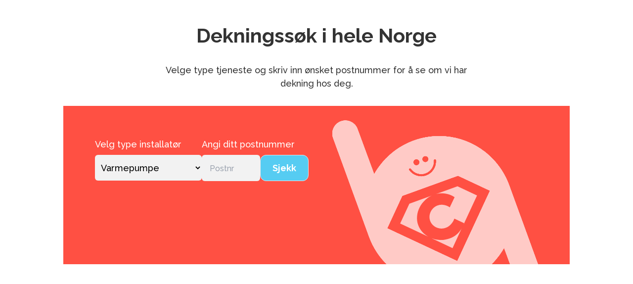

--- FILE ---
content_type: text/html
request_url: https://www.inselo.no/installation-coverage/
body_size: 11625
content:
<!DOCTYPE html><html><head><meta charSet="utf-8"/><meta name="viewport" content="width=device-width"/><script async="" src="https://www.googletagmanager.com/gtag/js?id=G-WGB1LRCRXX"></script><script type="text/javascript">
window.dataLayer = window.dataLayer || [];
function gtag(){dataLayer.push(arguments);}
gtag('js', new Date());
gtag('config', 'G-WGB1LRCRXX');
</script><title>Inselo  - Dekningssøkning</title><meta name="description" content=""/><meta property="og:image" content="https://www.inselo.net/assets/images/customer-satisfaction/step1.svg"/><link rel="img_src" href="https://www.inselo.net/assets/images/customer-satisfaction/step1.svg"/><meta name="next-head-count" content="7"/><link href="https://fonts.googleapis.com/css2?family=Open+Sans:ital,wght@0,300..800;1,300..800&amp;display=swap" rel="stylesheet"/><link href="https://fonts.googleapis.com/css2?family=Raleway:wght@500;700;900&amp;display=swap" rel="stylesheet"/><link rel="canonical" href="https://inselo.no/installation-coverage/"/><link rel="preload" href="/_next/static/css/10f56e2f6a7fe194.css" as="style"/><link rel="stylesheet" href="/_next/static/css/10f56e2f6a7fe194.css" data-n-g=""/><link rel="preload" href="/_next/static/css/4cfca3337e5bdbd6.css" as="style"/><link rel="stylesheet" href="/_next/static/css/4cfca3337e5bdbd6.css" data-n-p=""/><noscript data-n-css=""></noscript><script defer="" nomodule="" src="/_next/static/chunks/polyfills-c67a75d1b6f99dc8.js"></script><script src="/_next/static/chunks/webpack-9cb4fc03840de3cb.js" defer=""></script><script src="/_next/static/chunks/framework-2c79e2a64abdb08b.js" defer=""></script><script src="/_next/static/chunks/main-02471081bc37d616.js" defer=""></script><script src="/_next/static/chunks/pages/_app-27b08be4d9fcb09d.js" defer=""></script><script src="/_next/static/chunks/217-0cc977bfd97d9045.js" defer=""></script><script src="/_next/static/chunks/645-be2d8d1f3ea1f6cc.js" defer=""></script><script src="/_next/static/chunks/669-de7a610e79942d9a.js" defer=""></script><script src="/_next/static/chunks/283-f9c5fb002e893e41.js" defer=""></script><script src="/_next/static/chunks/31-84bab97b04565fa2.js" defer=""></script><script src="/_next/static/chunks/499-d394255c118610c8.js" defer=""></script><script src="/_next/static/chunks/80-8f3e994f85f65822.js" defer=""></script><script src="/_next/static/chunks/pages/%5B...id%5D-eba659f62051ee82.js" defer=""></script><script src="/_next/static/ImCxORKpQYo2rZ5htLqbp/_buildManifest.js" defer=""></script><script src="/_next/static/ImCxORKpQYo2rZ5htLqbp/_ssgManifest.js" defer=""></script></head><body><div id="__next"><div><div id="Zip Code Coverage Section" class=" py-4"><div><div class="container mx-auto"><div class="xl:w-4/5 mx-2 md:mx-auto"><div class="text-center my-8 mx-2"><h2>Dekningssøk i hele Norge </h2><p class="my-8 mx-auto md:w-2/3">Velge type tjeneste og skriv inn ønsket postnummer for å se om vi har dekning hos deg.  </p></div></div></div></div><div><div class="container mx-auto"><div class="xl:w-4/5 mx-2 md:mx-auto"><div class="flex inselo-bg-red "><div class="flex flex-col md:flex-row mx-8 w-full gap-8"><div class="text-white flex flex-1 flex-col mx-8 mt-16 gap-4"><div class="flex flex-col md:flex-row gap-2"><div class="flex-1"><p>Velg type installatør</p><select class="input_select__HldGz mt-2 text-black" placeholder=""><option class="text-black" value="Heat Pump - Installation" selected="">Varmepumpe</option><option class="text-black" value="Robotic Lawn Mower - Installation">Robotgressklipper</option><option class="text-black" value="Construction - Digital Door Lock">Digital dørlås</option><option class="text-black" value="Electrical - Car Charger">Elbillader</option><option class="text-black" value="Smart Home - Wifi">Trådløst bredbånd</option></select></div><div class="flex-1"><p>Angi ditt postnummer</p><div class="flex gap-2 mt-2"><input class="input_input__MY97J" type="text" placeholder="Postnr" value=""/><button class="inselo-button inselo-bg-blue">Sjekk</button></div></div></div><p class="mt-4"></p></div><div class="flex flex-1 m-4 select-none"><img class="md:mt-auto md:mb-0 md:h-[30rem] mb-[-4rem] md:mb-[-12rem] opacity-70" alt="" src="/assets/images/menu/hero.svg"/></div></div></div></div></div></div></div></div></div><script id="__NEXT_DATA__" type="application/json">{"props":{"pageProps":{"languageId":"no","pageConfig":{"_createdAt":"2023-08-29T13:48:44Z","_id":"ba47834e-3987-44cb-8cf8-1ed665285fbd","_rev":"pgmM2ph1jZL5y3iN8Ee7jD","_type":"page","_updatedAt":"2023-08-29T14:14:10Z","breadcrumbOff":true,"chatbotOff":true,"content":[{"_key":"8225f6473d25","hidden":{"dk":false,"en":false,"no":false,"sv":false},"section":{"_ref":"baf6cc8b-13b4-4636-8d94-e620f2e46832","_type":"reference"},"yPadding":4}],"cookiesOff":true,"footerOff":true,"menuOff":true,"name":"Installation Coverage (Zip Code)","route":{"_type":"route","localePath":{"_type":"localeString","no":"installation-coverage","sv":"installation-coverage"}},"title":"Dekningssøkning","description":""},"menu":{"menuOff":true,"homepageRoute":"forside","useWhiteLogo":false,"visitText":"Installasjon fra Inselo?","visitLink":"support","contactUsLink":"support","localSites":[{"languageId":"dk","url":"https://inselo.dk"},{"languageId":"no","url":"https://www.inselo.no"},{"languageId":"sv","url":"https://www.inselo.se"}],"linkedinUrl":"https://www.linkedin.com/company/inselo/","instagramUrl":"https://www.instagram.com/inselo.magi/","items":[{"name":"Dette er Inselo","isUrlExternal":false,"url":"dette-er-inselo","description1":"Jakten på optimale kundereiser","description2":"Vi skaper og heier på de ekte heltene i kundereisen ","items":[{"name":"Om Inselo","isUrlExternal":false,"url":"","items":[{"name":"Vår identitet ","smallFont":false,"isUrlExternal":false,"url":"var-identitet"},{"name":"Fakta om Inselo","smallFont":false,"isUrlExternal":false,"url":"fakta-om-inselo"},{"name":"Vårt lederteam","smallFont":false,"isUrlExternal":false,"url":"ledergruppen"},{"name":"Sikkerhet \u0026 Kvalitet ","smallFont":false,"isUrlExternal":false,"url":"sikkerhet-og-kvalitet"}]},{"name":"Bærekraft ","isUrlExternal":false,"url":"","items":[{"name":"Vår tilnærming til bærekraft","smallFont":false,"isUrlExternal":false,"url":"var-tilnaerming-til-baerekraft"},{"name":"Klimautfordringen","smallFont":false,"isUrlExternal":false,"url":"klimapavirkning"},{"name":"Samfunnsansvar","smallFont":false,"isUrlExternal":false,"url":"samfunnsansvar"},{"name":"Code of Conduct ","smallFont":false,"isUrlExternal":false,"url":"codeofconduct"}]},{"name":"Bli en del av Inselo","isUrlExternal":false,"url":"","items":[{"name":"Jobb i Inselo","smallFont":false,"isUrlExternal":false,"url":"jobbe-med-oss#stillingsannonser"},{"name":"Bli Installasjonspartner","smallFont":false,"isUrlExternal":false,"url":"bli-installasjonspartner"}]}]},{"name":"Dette gjør vi","isUrlExternal":false,"url":"dette-gjoer-vi","description1":"Vi hjelper dine kunder! ","description2":"Kundevennlige og bærekraftige konsepter, som gir deg økt konkurransekraft","items":[{"name":"Tjenester ","isUrlExternal":false,"url":"","items":[{"name":"Installasjon","smallFont":false,"isUrlExternal":false,"url":"installasjon"},{"name":"Service \u0026 Smart drift","smallFont":false,"isUrlExternal":false,"url":"service"},{"name":"Logistikk","smallFont":false,"isUrlExternal":false,"url":"logistikk"}]},{"name":"Bransjeløsninger","isUrlExternal":false,"url":"","items":[{"name":"Telecom, Bredbånd  og TV distribusjon","smallFont":false,"isUrlExternal":false,"url":"telecom"},{"name":"Teknisk Produktleveranse","smallFont":false,"isUrlExternal":false,"url":"tekniskeprodukter"},{"name":"Forsikring \u0026 Bank","smallFont":false,"isUrlExternal":false,"url":"bank-og-forsikring"},{"name":"Retail og varehandel","smallFont":false,"isUrlExternal":false,"url":"varehandel"},{"name":"Energibransjen","smallFont":false,"isUrlExternal":false,"url":"energiselskaper"},{"name":"Installasjon og Bygg","smallFont":false,"isUrlExternal":false,"url":"industri-installasjon-og-bygg"}]},{"name":"Suksesshistorier","isUrlExternal":false,"url":"","items":[{"name":"Telenor","smallFont":false,"isUrlExternal":false,"url":"suksesshistorie-telenor"},{"name":"Gjensidige","smallFont":false,"isUrlExternal":false,"url":"suksesshistorie-gjensidige"},{"name":"RiksTV","smallFont":false,"isUrlExternal":false,"url":"suksesshistorie-rikstv"},{"name":"NextGenTel","smallFont":false,"isUrlExternal":false,"url":"suksesshistorie-nextgentel"}]}]},{"name":"Innsikt","isUrlExternal":false,"url":"innsikt","description1":"Aktuelt, innsikt og kundecase ","description2":"Livet handler om læring og utvikling ","items":[]},{"name":"Hjelp \u0026 Kontakt","isUrlExternal":false,"url":"support","description1":"Velkommen til Inselo ","description2":"Trykk her for å få hjelp og finne rette kontaktdetaljer ","items":[{"name":"Kunde Installasjon ","isUrlExternal":false,"url":"","items":[{"name":"Bestill installasjon ","smallFont":false,"isUrlExternal":false,"url":"webshop"},{"name":"Vanlige stilte spørsmål","smallFont":false,"isUrlExternal":false,"url":"support#vanlig-stilte-spørsmål"},{"name":"Endre/kansellere tid","smallFont":false,"isUrlExternal":false,"url":"support#vanlig-stilte-spørsmål"},{"name":"Våre salgsbetingelser ","smallFont":false,"isUrlExternal":false,"url":"salgsbetingelser"},{"name":"Personvernregler","smallFont":false,"isUrlExternal":false,"url":"personvernregler"}]},{"name":"Oppdragsgiver","isUrlExternal":false,"url":"","items":[{"name":"Lær mer om hva vi kan gjøre for deg","smallFont":false,"isUrlExternal":false,"url":"dette-gjoer-vi"},{"name":"Registrer deg så tar vi kontakt","smallFont":false,"isUrlExternal":false,"url":"dette-gjoer-vi#contact-our-consultant"},{"name":"Kontakt en av våre ansatte direkte ","smallFont":false,"isUrlExternal":false,"url":"support#contact-our-team"},{"name":"Besøk eller kontakt et av våre selskaper","smallFont":false,"isUrlExternal":false,"url":"support#visitus"}]},{"name":"Installatør ","isUrlExternal":false,"url":"","items":[{"name":"Bli installasjonspartner","smallFont":false,"isUrlExternal":false,"url":"bli-installasjonspartner"},{"name":"Vanlig stilte spørsmål","smallFont":false,"isUrlExternal":false,"url":"bli-installasjonspartner#faqbeinstaller "},{"name":"Lær om og last ned partner appen","smallFont":false,"isUrlExternal":false,"url":"partnerappen"},{"name":"Kontakt Inselo ","smallFont":false,"isUrlExternal":false,"url":"bli-installasjonspartner#work-with-us-apply-for-job"}]}]}]},"breadcrumb":null,"header":null,"sections":[{"backgroundColor":"","yPadding":4,"section":{"_createdAt":"2023-08-29T14:13:48Z","_id":"baf6cc8b-13b4-4636-8d94-e620f2e46832","_rev":"h20TYtnAxjC6gluircG49y","_type":"section","_updatedAt":"2023-10-31T10:11:58Z","components":[{"_type":"textArticleComponent","align":"center","content":"Velge type tjeneste og skriv inn ønsket postnummer for å se om vi har dekning hos deg.  ","title":"Dekningssøk i hele Norge "},{"_type":"coverageCheckComponent","failureMessage":"Beklager! Vi har dessverre ikke dekning i ditt område.","multipleSkills":true,"skills":[{"skill":"Heat Pump - Installation","title":"Varmepumpe"},{"skill":"Robotic Lawn Mower - Installation","title":"Robotgressklipper"},{"skill":"Construction - Digital Door Lock","title":"Digital dørlås"},{"skill":"Electrical - Car Charger","title":"Elbillader"},{"skill":"Smart Home - Wifi","title":"Trådløst bredbånd"}],"successMessage":"Inselo har dekning på ditt postnummer! Du kan gå videre med bestillingen din og få en sertifisert partner sendt fra Inselo til deg."}],"name":"Zip Code Coverage Section"}}],"footer":null},"__N_SSG":true},"page":"/[...id]","query":{"id":["installation-coverage"]},"buildId":"ImCxORKpQYo2rZ5htLqbp","isFallback":false,"gsp":true,"scriptLoader":[]}</script></body></html>

--- FILE ---
content_type: text/css
request_url: https://www.inselo.no/_next/static/css/10f56e2f6a7fe194.css
body_size: 21909
content:
/*! tailwindcss v2.2.19 | MIT License | https://tailwindcss.com *//*! modern-normalize v1.1.0 | MIT License | https://github.com/sindresorhus/modern-normalize */html{-moz-tab-size:4;-o-tab-size:4;tab-size:4;line-height:1.15;-webkit-text-size-adjust:100%}body{margin:0;font-family:system-ui,-apple-system,Segoe UI,Roboto,Helvetica,Arial,sans-serif,Apple Color Emoji,Segoe UI Emoji}hr{height:0;color:inherit}abbr[title]{-webkit-text-decoration:underline dotted;text-decoration:underline dotted}b,strong{font-weight:bolder}code,kbd,pre,samp{font-family:ui-monospace,SFMono-Regular,Consolas,Liberation Mono,Menlo,monospace;font-size:1em}small{font-size:80%}sub,sup{font-size:75%;line-height:0;position:relative;vertical-align:baseline}sub{bottom:-.25em}sup{top:-.5em}table{text-indent:0;border-color:inherit}button,input,optgroup,select,textarea{font-family:inherit;font-size:100%;line-height:1.15;margin:0}button,select{text-transform:none}[type=button],[type=reset],[type=submit],button{-webkit-appearance:button}::-moz-focus-inner{border-style:none;padding:0}:-moz-focusring{outline:1px dotted ButtonText}:-moz-ui-invalid{box-shadow:none}legend{padding:0}progress{vertical-align:baseline}::-webkit-inner-spin-button,::-webkit-outer-spin-button{height:auto}[type=search]{-webkit-appearance:textfield;outline-offset:-2px}::-webkit-search-decoration{-webkit-appearance:none}::-webkit-file-upload-button{-webkit-appearance:button;font:inherit}summary{display:list-item}blockquote,dd,dl,figure,h1,h2,h3,h4,h5,h6,hr,p,pre{margin:0}button{background-color:transparent;background-image:none}fieldset,ol,ul{margin:0;padding:0}ol,ul{list-style:none}html{font-family:ui-sans-serif,system-ui,-apple-system,BlinkMacSystemFont,Segoe UI,Roboto,Helvetica Neue,Arial,Noto Sans,sans-serif,Apple Color Emoji,Segoe UI Emoji,Segoe UI Symbol,Noto Color Emoji;line-height:1.5}body{font-family:inherit;line-height:inherit}*,:after,:before{box-sizing:border-box;border:0 solid}hr{border-top-width:1px}img{border-style:solid}textarea{resize:vertical}input::-moz-placeholder,textarea::-moz-placeholder{opacity:1;color:#9ca3af}input::placeholder,textarea::placeholder{opacity:1;color:#9ca3af}[role=button],button{cursor:pointer}:-moz-focusring{outline:auto}table{border-collapse:collapse}h1,h2,h3,h4,h5,h6{font-size:inherit;font-weight:inherit}a{color:inherit;text-decoration:inherit}button,input,optgroup,select,textarea{padding:0;line-height:inherit;color:inherit}code,kbd,pre,samp{font-family:ui-monospace,SFMono-Regular,Menlo,Monaco,Consolas,Liberation Mono,Courier New,monospace}audio,canvas,embed,iframe,img,object,svg,video{display:block;vertical-align:middle}img,video{max-width:100%;height:auto}[hidden]{display:none}*,:after,:before{--tw-translate-x:0;--tw-translate-y:0;--tw-rotate:0;--tw-skew-x:0;--tw-skew-y:0;--tw-scale-x:1;--tw-scale-y:1;--tw-transform:translateX(var(--tw-translate-x)) translateY(var(--tw-translate-y)) rotate(var(--tw-rotate)) skewX(var(--tw-skew-x)) skewY(var(--tw-skew-y)) scaleX(var(--tw-scale-x)) scaleY(var(--tw-scale-y));--tw-border-opacity:1;border-color:rgba(229,231,235,var(--tw-border-opacity));--tw-ring-offset-shadow:0 0 #0000;--tw-ring-shadow:0 0 #0000;--tw-shadow:0 0 #0000;--tw-blur:var(--tw-empty,/*!*/ /*!*/);--tw-brightness:var(--tw-empty,/*!*/ /*!*/);--tw-contrast:var(--tw-empty,/*!*/ /*!*/);--tw-grayscale:var(--tw-empty,/*!*/ /*!*/);--tw-hue-rotate:var(--tw-empty,/*!*/ /*!*/);--tw-invert:var(--tw-empty,/*!*/ /*!*/);--tw-saturate:var(--tw-empty,/*!*/ /*!*/);--tw-sepia:var(--tw-empty,/*!*/ /*!*/);--tw-drop-shadow:var(--tw-empty,/*!*/ /*!*/);--tw-filter:var(--tw-blur) var(--tw-brightness) var(--tw-contrast) var(--tw-grayscale) var(--tw-hue-rotate) var(--tw-invert) var(--tw-saturate) var(--tw-sepia) var(--tw-drop-shadow)}.container{width:100%}@media (min-width:640px){.container{max-width:640px}}@media (min-width:768px){.container{max-width:768px}}@media (min-width:1024px){.container{max-width:1024px}}@media (min-width:1280px){.container{max-width:1280px}}@media (min-width:1536px){.container{max-width:1536px}}.pointer-events-none{pointer-events:none}.pointer-events-auto{pointer-events:auto}.static{position:static}.fixed{position:fixed}.absolute{position:absolute}.relative{position:relative}.bottom-64{bottom:16rem}.right-4{right:1rem}.right-0{right:0}.top-0{top:0}.left-0{left:0}.bottom-0{bottom:0}.z-10{z-index:10}.z-50{z-index:50}.z-20{z-index:20}.z-0{z-index:0}.z-40{z-index:40}.m-auto{margin:auto}.m-2{margin:.5rem}.m-4{margin:1rem}.m-8{margin:2rem}.m-6{margin:1.5rem}.m-16{margin:4rem}.my-8{margin-top:2rem;margin-bottom:2rem}.mx-1{margin-left:.25rem;margin-right:.25rem}.mx-auto{margin-left:auto;margin-right:auto}.mx-2{margin-left:.5rem;margin-right:.5rem}.my-4{margin-top:1rem;margin-bottom:1rem}.my-2{margin-top:.5rem;margin-bottom:.5rem}.mx-4{margin-left:1rem;margin-right:1rem}.my-auto{margin-top:auto;margin-bottom:auto}.mx-8{margin-left:2rem;margin-right:2rem}.my-1{margin-top:.25rem;margin-bottom:.25rem}.mx-32{margin-left:8rem;margin-right:8rem}.my-12{margin-top:3rem;margin-bottom:3rem}.-my-8{margin-top:-2rem;margin-bottom:-2rem}.my-16{margin-top:4rem;margin-bottom:4rem}.my-32{margin-top:8rem;margin-bottom:8rem}.mt-2{margin-top:.5rem}.mb-2{margin-bottom:.5rem}.mt-auto{margin-top:auto}.mt-4{margin-top:1rem}.mt-\[-160px\]{margin-top:-160px}.mt-\[28px\]{margin-top:28px}.mt-\[-8rem\]{margin-top:-8rem}.mt-\[-22rem\]{margin-top:-22rem}.mt-0{margin-top:0}.ml-2{margin-left:.5rem}.mt-16{margin-top:4rem}.mb-\[-4rem\]{margin-bottom:-4rem}.mt-8{margin-top:2rem}.ml-48{margin-left:12rem}.mt-6{margin-top:1.5rem}.mr-2{margin-right:.5rem}.-ml-36{margin-left:-9rem}.-mb-16{margin-bottom:-4rem}.ml-auto{margin-left:auto}.mr-0{margin-right:0}.-mb-4{margin-bottom:-1rem}.ml-4{margin-left:1rem}.-mt-96{margin-top:-24rem}.-mt-48{margin-top:-12rem}.-mt-10{margin-top:-2.5rem}.mb-0{margin-bottom:0}.ml-8{margin-left:2rem}.ml-3{margin-left:.75rem}.-mt-32{margin-top:-8rem}.mt-14{margin-top:3.5rem}.mb-4{margin-bottom:1rem}.mt-28{margin-top:7rem}.ml-16{margin-left:4rem}.ml-1{margin-left:.25rem}.mt-\[-2px\]{margin-top:-2px}.mt-12{margin-top:3rem}.-mt-24{margin-top:-6rem}.mr-auto{margin-right:auto}.mr-4{margin-right:1rem}.mb-8{margin-bottom:2rem}.mb-16{margin-bottom:4rem}.-mt-2{margin-top:-.5rem}.mb-auto{margin-bottom:auto}.-ml-1{margin-left:-.25rem}.mr-8{margin-right:2rem}.mt-1{margin-top:.25rem}.mr-1{margin-right:.25rem}.-mt-1{margin-top:-.25rem}.ml-14{margin-left:3.5rem}.mt-3{margin-top:.75rem}.-mt-4{margin-top:-1rem}.mb-20{margin-bottom:5rem}.-mt-20{margin-top:-5rem}.block{display:block}.flex{display:flex}.grid{display:grid}.hidden{display:none}.h-screen{height:100vh}.h-12{height:3rem}.h-full{height:100%}.h-\[92px\]{height:92px}.h-5{height:1.25rem}.h-\[24rem\]{height:24rem}.h-64{height:16rem}.h-24{height:6rem}.h-32{height:8rem}.h-9{height:2.25rem}.h-96{height:24rem}.h-20{height:5rem}.h-48{height:12rem}.h-56{height:14rem}.h-16{height:4rem}.h-80{height:20rem}.h-72{height:18rem}.h-8{height:2rem}.h-10{height:2.5rem}.h-40{height:10rem}.h-6{height:1.5rem}.h-\[36px\]{height:36px}.h-\[20rem\]{height:20rem}.h-\[26rem\]{height:26rem}.h-\[10rem\]{height:10rem}.h-2\/5{height:40%}.h-1\/5{height:20%}.h-14{height:3.5rem}.h-52{height:13rem}.h-\[680px\]{height:680px}.max-h-48{max-height:12rem}.max-h-96{max-height:24rem}.max-h-full{max-height:100%}.min-h-\[14rem\]{min-height:14rem}.min-h-\[8rem\]{min-height:8rem}.min-h-\[160px\]{min-height:160px}.min-h-\[100vh\]{min-height:100vh}.w-screen{width:100vw}.w-32{width:8rem}.w-full{width:100%}.w-2\/3{width:66.666667%}.w-\[385px\]{width:385px}.w-\[100px\]{width:100px}.w-5{width:1.25rem}.w-3\/4{width:75%}.w-64{width:16rem}.w-9{width:2.25rem}.w-12{width:3rem}.w-1\/2{width:50%}.w-20{width:5rem}.w-16{width:4rem}.w-8{width:2rem}.w-10{width:2.5rem}.w-40{width:10rem}.w-52{width:13rem}.w-\[36px\]{width:36px}.w-3\/5{width:60%}.w-72{width:18rem}.w-6{width:1.5rem}.w-\[35rem\]{width:35rem}.w-14{width:3.5rem}.w-24{width:6rem}.min-w-\[14rem\]{min-width:14rem}.min-w-min{min-width:-moz-min-content;min-width:min-content}.flex-1{flex:1 1 0%}.flex-initial{flex:0 1 auto}.flex-auto{flex:1 1 auto}.flex-shrink-0{flex-shrink:0}.cursor-pointer{cursor:pointer}.select-none{-webkit-user-select:none;-moz-user-select:none;user-select:none}.resize-none{resize:none}.resize{resize:both}.list-disc{list-style-type:disc}.auto-cols-auto{grid-auto-columns:auto}.grid-flow-row{grid-auto-flow:row}.grid-cols-1{grid-template-columns:repeat(1,minmax(0,1fr))}.grid-cols-3{grid-template-columns:repeat(3,minmax(0,1fr))}.grid-cols-2{grid-template-columns:repeat(2,minmax(0,1fr))}.grid-cols-6{grid-template-columns:repeat(6,minmax(0,1fr))}.grid-cols-4{grid-template-columns:repeat(4,minmax(0,1fr))}.flex-col{flex-direction:column}.flex-col-reverse{flex-direction:column-reverse}.flex-wrap{flex-wrap:wrap}.place-content-center{place-content:center}.place-content-stretch{place-content:stretch}.content-center{align-content:center}.items-end{align-items:flex-end}.items-center{align-items:center}.justify-start{justify-content:flex-start}.justify-end{justify-content:flex-end}.justify-center{justify-content:center}.justify-between{justify-content:space-between}.gap-8{gap:2rem}.gap-4{gap:1rem}.gap-2{gap:.5rem}.gap-12{gap:3rem}.gap-3{gap:.75rem}.gap-1{gap:.25rem}.divide-y-2>:not([hidden])~:not([hidden]){--tw-divide-y-reverse:0;border-top-width:calc(2px * calc(1 - var(--tw-divide-y-reverse)));border-bottom-width:calc(2px * var(--tw-divide-y-reverse))}.divide-gray-200>:not([hidden])~:not([hidden]){--tw-divide-opacity:1;border-color:rgba(229,231,235,var(--tw-divide-opacity))}.overflow-hidden{overflow:hidden}.overflow-x-auto{overflow-x:auto}.overflow-y-auto{overflow-y:auto}.overflow-x-hidden{overflow-x:hidden}.whitespace-nowrap{white-space:nowrap}.rounded-xl{border-radius:.75rem}.rounded-md{border-radius:.375rem}.rounded-full{border-radius:9999px}.rounded{border-radius:.25rem}.rounded-sm{border-radius:.125rem}.rounded-2xl{border-radius:1rem}.rounded-t-md{border-top-left-radius:.375rem;border-top-right-radius:.375rem}.rounded-t-xl{border-top-left-radius:.75rem;border-top-right-radius:.75rem}.rounded-b-md{border-bottom-right-radius:.375rem;border-bottom-left-radius:.375rem}.rounded-br-\[6rem\]{border-bottom-right-radius:6rem}.rounded-bl-\[6rem\]{border-bottom-left-radius:6rem}.border-2{border-width:2px}.border-\[3px\]{border-width:3px}.border-\[12px\]{border-width:12px}.border-\[1px\]{border-width:1px}.border-t-2{border-top-width:2px}.border-b-4{border-bottom-width:4px}.border-r-2{border-right-width:2px}.border-b-2{border-bottom-width:2px}.border-none{border-style:none}.border-\[\#ff5043\]{--tw-border-opacity:1;border-color:rgba(255,80,67,var(--tw-border-opacity))}.border-white{--tw-border-opacity:1;border-color:rgba(255,255,255,var(--tw-border-opacity))}.border-black{--tw-border-opacity:1;border-color:rgba(0,0,0,var(--tw-border-opacity))}.border-gray-600{--tw-border-opacity:1;border-color:rgba(75,85,99,var(--tw-border-opacity))}.border-gray-200{--tw-border-opacity:1;border-color:rgba(229,231,235,var(--tw-border-opacity))}.border-\[\#56ccf2\]{--tw-border-opacity:1;border-color:rgba(86,204,242,var(--tw-border-opacity))}.bg-gray-600{--tw-bg-opacity:1;background-color:rgba(75,85,99,var(--tw-bg-opacity))}.bg-gray-300{--tw-bg-opacity:1;background-color:rgba(209,213,219,var(--tw-bg-opacity))}.bg-white{--tw-bg-opacity:1;background-color:rgba(255,255,255,var(--tw-bg-opacity))}.bg-\[\#a4d65e\]{--tw-bg-opacity:1;background-color:rgba(164,214,94,var(--tw-bg-opacity))}.bg-black{--tw-bg-opacity:1;background-color:rgba(0,0,0,var(--tw-bg-opacity))}.bg-gray-200{--tw-bg-opacity:1;background-color:rgba(229,231,235,var(--tw-bg-opacity))}.bg-opacity-50{--tw-bg-opacity:0.5}.bg-opacity-0{--tw-bg-opacity:0}.bg-customer-quote{background-image:url(/assets/images/customer-quote/quote.svg)}.bg-gradient-to-r{background-image:linear-gradient(to right,var(--tw-gradient-stops))}.from-transparent{--tw-gradient-from:transparent;--tw-gradient-stops:var(--tw-gradient-from),var(--tw-gradient-to,transparent)}.to-\[\#0A225C\]{--tw-gradient-to:#0a225c}.bg-clip-padding{background-clip:padding-box}.bg-no-repeat{background-repeat:no-repeat}.object-contain{-o-object-fit:contain;object-fit:contain}.object-cover{-o-object-fit:cover;object-fit:cover}.object-fill{-o-object-fit:fill;object-fit:fill}.object-top{-o-object-position:top;object-position:top}.p-2{padding:.5rem}.p-4{padding:1rem}.p-12{padding:3rem}.p-8{padding:2rem}.px-2{padding-left:.5rem;padding-right:.5rem}.py-8{padding-top:2rem;padding-bottom:2rem}.py-4{padding-top:1rem;padding-bottom:1rem}.px-16{padding-left:4rem;padding-right:4rem}.px-8{padding-left:2rem;padding-right:2rem}.px-6{padding-left:1.5rem;padding-right:1.5rem}.py-3{padding-top:.75rem;padding-bottom:.75rem}.px-4{padding-left:1rem;padding-right:1rem}.py-2{padding-top:.5rem;padding-bottom:.5rem}.py-6{padding-top:1.5rem;padding-bottom:1.5rem}.py-1{padding-top:.25rem;padding-bottom:.25rem}.py-16{padding-top:4rem;padding-bottom:4rem}.pt-8{padding-top:2rem}.pt-4{padding-top:1rem}.pb-16{padding-bottom:4rem}.pr-8{padding-right:2rem}.pl-4{padding-left:1rem}.text-left{text-align:left}.text-center{text-align:center}.text-right{text-align:right}.text-2xl{font-size:1.5rem;line-height:2rem}.text-lg{font-size:1.125rem}.text-lg,.text-xl{line-height:1.75rem}.text-xl{font-size:1.25rem}.text-3xl{font-size:1.875rem;line-height:2.25rem}.text-base{font-size:1rem;line-height:1.5rem}.text-sm{font-size:.875rem;line-height:1.25rem}.text-6xl{font-size:3.75rem;line-height:1}.text-xs{font-size:.75rem;line-height:1rem}.text-\[12px\]{font-size:12px}.text-\[16px\]{font-size:16px}.font-bold{font-weight:700}.font-semibold{font-weight:600}.italic{font-style:italic}.text-white{--tw-text-opacity:1;color:rgba(255,255,255,var(--tw-text-opacity))}.text-black{--tw-text-opacity:1;color:rgba(0,0,0,var(--tw-text-opacity))}.text-\[\#ff5043\]{--tw-text-opacity:1;color:rgba(255,80,67,var(--tw-text-opacity))}.text-\[\#7D7D7D\]{--tw-text-opacity:1;color:rgba(125,125,125,var(--tw-text-opacity))}.text-blue-600{--tw-text-opacity:1;color:rgba(37,99,235,var(--tw-text-opacity))}.text-red-400{--tw-text-opacity:1;color:rgba(248,113,113,var(--tw-text-opacity))}.text-current{color:currentColor}.text-gray-600{--tw-text-opacity:1;color:rgba(75,85,99,var(--tw-text-opacity))}.text-gray-400{--tw-text-opacity:1;color:rgba(156,163,175,var(--tw-text-opacity))}.underline{text-decoration:underline}.line-through{text-decoration:line-through}.opacity-70{opacity:.7}.opacity-50{opacity:.5}.shadow-lg{--tw-shadow:0 10px 15px -3px rgba(0,0,0,.1),0 4px 6px -2px rgba(0,0,0,.05);box-shadow:var(--tw-ring-offset-shadow,0 0 #0000),var(--tw-ring-shadow,0 0 #0000),var(--tw-shadow)}.outline-none{outline:2px solid transparent;outline-offset:2px}.brightness-75{--tw-brightness:brightness(.75)}.brightness-75,.invert{filter:var(--tw-filter)}.invert{--tw-invert:invert(100%)}.filter{filter:var(--tw-filter)}.transition{transition-property:background-color,border-color,color,fill,stroke,opacity,box-shadow,transform,filter,-webkit-backdrop-filter;transition-property:background-color,border-color,color,fill,stroke,opacity,box-shadow,transform,filter,backdrop-filter;transition-property:background-color,border-color,color,fill,stroke,opacity,box-shadow,transform,filter,backdrop-filter,-webkit-backdrop-filter;transition-timing-function:cubic-bezier(.4,0,.2,1);transition-duration:.15s}.duration-700{transition-duration:.7s}body{width:100%;font-family:Raleway;font-style:normal;font-weight:500;font-size:18px;font-variant-numeric:lining-nums;font-feature-settings:"lnum";line-height:150%;color:#333;white-space:pre-line}h1{font-weight:900;font-size:50px;line-height:120%}@media (max-width:767px){h1{font-size:40px}}h2{font-weight:700;font-size:40px;line-height:120%}@media (max-width:767px){h2{font-size:32px}}h3{font-size:31.98px}h3,h4{font-weight:700;line-height:130%}h4{font-size:23.99px}input[type=text]{padding-left:1rem;padding-top:.5rem;padding-bottom:.5rem;height:auto;color:#333}input[type=checkbox]{height:1rem;width:1rem;border:0;box-shadow:none;border-color:#ff5043;color:#333}textarea{background-color:#f2f2f2;width:100%;height:100%;border-radius:.375rem;padding:.5rem}.inselo-bg-yellow{background-color:#ffcd00}.inselo-yellow{color:#ffcd00}.inselo-bg-green{background-color:#a4d65e}.inselo-green{color:#a4d65e}.inselo-bg-blue{background-color:#56ccf2}.inselo-blue{color:#56ccf2}.inselo-bg-red{background-color:#ff5043}.inselo-red{color:#ff5043}.inselo-bg-gray{background-color:#333}.inselo-gray{color:#333}.inselo-bg-white-gray{background-color:#f2f2f2}.inselo-white-gray{color:#f2f2f2}.inselo-black{color:#334a5b}.inselo-bg-black{background-color:#334a5b}.inselo-button-sm{padding:9px 20px;border-radius:9px;font-weight:600;cursor:pointer}.inselo-button,.inselo-button:hover{padding:.75rem 1.5rem;border-radius:.75rem;font-weight:600;cursor:pointer;border-width:1px}.inselo-button:hover{background:#f9f9f9;color:#333;border-color:#333}.inselo-button-xl{border-radius:.75rem;border-width:1px;border-color:transparent}.inselo-button-xl,.inselo-button-xl:hover{padding:1rem 2rem;font-weight:600;cursor:pointer}.inselo-button-xl:hover{border-radius:.75rem;background:#fff;color:#333;border-width:1px;border-color:#333}.inselo-button-xl-transparent,.inselo-button-xl-transparent:hover{padding:1rem 2rem;border-radius:.75rem;font-weight:600;cursor:pointer;border-width:1px}.inselo-button-xl-transparent:hover{background:#fff;color:#333;border-color:#333}.inselo-menu-button-level12{font-weight:700;font-size:23.99px;line-height:130%}.inselo-menu-button,.inselo-menu-link-button{border-bottom:3px solid transparent;transition:border-bottom .5s linear}.inselo-menu-link-button:hover{border-bottom:3px solid #56ccf2;transition:all .25s linear}.insight-content{line-height:1.8rem}.insight-content p{margin-top:1rem;margin-bottom:1rem}.inselo-text-input{width:100%;border-radius:.375rem;border-color:#888;border-width:2px}.inselo-text-input-required{width:100%;border-radius:.375rem;border-color:#ff5043;border-width:2px}.inselo-textarea{background-color:#fff;width:100%;height:100%;padding-left:1rem;padding-right:1rem;border-radius:.375rem;border-color:#888;border-width:2px}.visited\:text-purple-600:visited{--tw-text-opacity:1;color:rgba(124,58,237,var(--tw-text-opacity))}.hover\:translate-x-2:hover{--tw-translate-x:0.5rem;transform:var(--tw-transform)}.hover\:scale-125:hover{--tw-scale-x:1.25;--tw-scale-y:1.25;transform:var(--tw-transform)}.hover\:scale-x-105:hover{--tw-scale-x:1.05;transform:var(--tw-transform)}.hover\:bg-gray-100:hover{--tw-bg-opacity:1;background-color:rgba(243,244,246,var(--tw-bg-opacity))}.hover\:text-black:hover{--tw-text-opacity:1;color:rgba(0,0,0,var(--tw-text-opacity))}.hover\:transition:hover{transition-property:background-color,border-color,color,fill,stroke,opacity,box-shadow,transform,filter,-webkit-backdrop-filter;transition-property:background-color,border-color,color,fill,stroke,opacity,box-shadow,transform,filter,backdrop-filter;transition-property:background-color,border-color,color,fill,stroke,opacity,box-shadow,transform,filter,backdrop-filter,-webkit-backdrop-filter;transition-timing-function:cubic-bezier(.4,0,.2,1);transition-duration:.15s}.hover\:duration-700:hover{transition-duration:.7s}@media (min-width:768px){.md\:absolute{position:absolute}.md\:m-4{margin:1rem}.md\:m-8{margin:2rem}.md\:mx-auto{margin-left:auto;margin-right:auto}.md\:my-auto{margin-top:auto;margin-bottom:auto}.md\:mx-4{margin-left:1rem;margin-right:1rem}.md\:mx-2{margin-left:.5rem;margin-right:.5rem}.md\:my-2{margin-top:.5rem;margin-bottom:.5rem}.md\:my-0{margin-top:0;margin-bottom:0}.md\:my-48{margin-top:12rem;margin-bottom:12rem}.md\:my-16{margin-top:4rem;margin-bottom:4rem}.md\:mt-\[-28rem\]{margin-top:-28rem}.md\:ml-4{margin-left:1rem}.md\:-ml-8{margin-left:-2rem}.md\:mt-auto{margin-top:auto}.md\:mb-0{margin-bottom:0}.md\:mb-\[-12rem\]{margin-bottom:-12rem}.md\:ml-auto{margin-left:auto}.md\:mr-16{margin-right:4rem}.md\:ml-0{margin-left:0}.md\:mt-8{margin-top:2rem}.md\:mt-\[-48rem\]{margin-top:-48rem}.md\:-mt-96{margin-top:-24rem}.md\:ml-8{margin-left:2rem}.md\:flex{display:flex}.md\:hidden{display:none}.md\:h-\[48rem\]{height:48rem}.md\:h-\[30rem\]{height:30rem}.md\:h-\[32rem\]{height:32rem}.md\:h-96{height:24rem}.md\:h-32{height:8rem}.md\:h-\[40rem\]{height:40rem}.md\:h-24{height:6rem}.md\:h-48{height:12rem}.md\:w-2\/3{width:66.666667%}.md\:w-1\/2{width:50%}.md\:w-1\/3{width:33.333333%}.md\:w-\[32rem\]{width:32rem}.md\:w-3\/4{width:75%}.md\:w-full{width:100%}.md\:w-80{width:20rem}.md\:w-64{width:16rem}.md\:w-3\/5{width:60%}.md\:auto-cols-auto{grid-auto-columns:auto}.md\:auto-cols-fr{grid-auto-columns:minmax(0,1fr)}.md\:grid-flow-col{grid-auto-flow:column}.md\:grid-cols-2{grid-template-columns:repeat(2,minmax(0,1fr))}.md\:grid-cols-3{grid-template-columns:repeat(3,minmax(0,1fr))}.md\:grid-cols-6{grid-template-columns:repeat(6,minmax(0,1fr))}.md\:flex-row{flex-direction:row}.md\:flex-row-reverse{flex-direction:row-reverse}.md\:flex-col{flex-direction:column}.md\:justify-end{justify-content:flex-end}.md\:gap-4{gap:1rem}.md\:gap-8{gap:2rem}.md\:object-cover{-o-object-fit:cover;object-fit:cover}.md\:p-8{padding:2rem}.md\:py-4{padding-top:1rem;padding-bottom:1rem}.md\:py-12{padding-top:3rem;padding-bottom:3rem}.md\:py-16{padding-top:4rem;padding-bottom:4rem}.md\:pr-16{padding-right:4rem}.md\:text-base{font-size:1rem;line-height:1.5rem}.md\:text-3xl{font-size:1.875rem;line-height:2.25rem}.md\:hover\:scale-105:hover{--tw-scale-x:1.05;--tw-scale-y:1.05;transform:var(--tw-transform)}.md\:hover\:scale-110:hover{--tw-scale-x:1.1;--tw-scale-y:1.1;transform:var(--tw-transform)}}@media (min-width:1024px){.lg\:mx-auto{margin-left:auto;margin-right:auto}.lg\:mr-12{margin-right:3rem}.lg\:h-40{height:10rem}.lg\:w-3\/5{width:60%}.lg\:w-1\/2{width:50%}.lg\:grid-cols-3{grid-template-columns:repeat(3,minmax(0,1fr))}.lg\:grid-cols-4{grid-template-columns:repeat(4,minmax(0,1fr))}.lg\:flex-row{flex-direction:row}.lg\:py-20{padding-bottom:5rem}.lg\:pt-20,.lg\:py-20{padding-top:5rem}}@media (min-width:1280px){.xl\:mt-16{margin-top:4rem}.xl\:flex{display:flex}.xl\:hidden{display:none}.xl\:w-4\/5{width:80%}.xl\:w-1\/2{width:50%}.xl\:grid-cols-3{grid-template-columns:repeat(3,minmax(0,1fr))}.xl\:grid-cols-4{grid-template-columns:repeat(4,minmax(0,1fr))}}@media (min-width:1536px){.\32xl\:ml-16{margin-left:4rem}}

--- FILE ---
content_type: text/css
request_url: https://www.inselo.no/_next/static/css/4cfca3337e5bdbd6.css
body_size: 243
content:
.input_input__MY97J{background-color:#f2f2f2;width:100%;height:2.5rem;border-radius:.375rem;padding-left:.5rem}.input_input__MY97J::-moz-placeholder{font-size:1rem}.input_input__MY97J::placeholder{font-size:1rem}.input_inputError__EolJJ{background-color:#f2f2f2;width:100%;height:2.5rem;border-radius:.375rem;padding-left:.5rem}.input_inputError__EolJJ::-moz-placeholder{font-size:1rem;color:red}.input_inputError__EolJJ::placeholder{font-size:1rem;color:red}.input_textarea__7a2Y9{background-color:#f2f2f2;width:100%;height:100%;border-radius:.375rem;padding:.5rem}.input_checkbox__lQjF9:checked{background-color:green}.input_select__HldGz{background-color:#f2f2f2;width:100%;height:3.25rem;border-radius:.375rem;padding-left:.5rem}

--- FILE ---
content_type: application/javascript
request_url: https://www.inselo.no/_next/static/chunks/499-d394255c118610c8.js
body_size: 13522
content:
"use strict";(self.webpackChunk_N_E=self.webpackChunk_N_E||[]).push([[499],{4620:function(e,t,s){s.d(t,{fx:function(){return r},l9:function(){return c},W_:function(){return d}});var n=s(9669),l=s.n(n),a=s(9954);let i=(e,t,s,n,l,i)=>{let o=n.map(e=>{var t;return(0,a.s)(e),{productCode:e.productCode,productName:e.title,quantity:1,price:e.price,totalPrice:e.calculatedPrice,addons:(null===(t=e.addons)||void 0===t?void 0:t.map(e=>({productCode:e.productCode,question:e.title||e.question,answer:e.answer,quantity:e.quantity,price:e.price})))||[]}}),r={countryCode:e,smsCode:t,customer:{...s,streetAddress:s.address},products:o,message:s.message,totalPrice:l};return i&&(r.origin=i),r},o="https://europe-west1-slog-prod.cloudfunctions.net/web-inselo-api",r=async(e,t,s)=>{let n=!1;try{let i=await l().post("".concat(o,"/naevo/coverage"),{countryCode:"sv"===e?"se":e,zipCode:t,skill:s});if(200===i.status){var a;n=null===(a=i.data)||void 0===a?void 0:a.covered}}catch(e){}return n},c=async(e,t,s,n,a,r)=>{let c=!1;try{var d;let u=i("sv"===e?"se":e,t,s,n,a,r),p=null===(d=n.find(e=>0!==e.sourceId))||void 0===d?void 0:d.sourceId,m=await l().post(p?"".concat(o,"/naevo/workorder?sourceId=").concat(p):"".concat(o,"/naevo/workorder"),u);c=200===m.status}catch(e){console.log(e)}return c},d=async(e,t)=>{let s=!1;try{let n=await l().post("".concat(o,"/naevo/smscode"),{countryCode:"sv"===e?"se":e,mobile:t});s=200===n.status}catch(e){}return s}},6870:function(e,t,s){s.d(t,{j:function(){return i}});var n=s(5893),l=s(4533);let a={hello:{no:"Hei",sv:"Hej"},thankYou:{no:"Takk!",sv:"Tack!"},operatorMessage:{no:"Takk for din bestillingen. Vi vil kontakte deg innen to arbeidsdager for gjennomgang av ditt oppdrag og booke en tid som passer deg for din installasjon. Vi gleder oss til \xe5 hjelpe deg.",sv:"Tack f\xf6r din best\xe4llning. Vi kontaktar dig inom tv\xe5 arbetsdagar f\xf6r att g\xe5 igenom ditt uppdrag och f\xf6r att boka en installationstid som passar f\xf6r dig. Vi ser fram emot att hj\xe4lpa dig!"},operator:{no:"Vennlig Hilsen, Jannicke i Inselo",sv:"V\xe4nliga h\xe4lsningar, Jannicke i Inselo"},operatorImage:{no:"/assets/images/webshop/jannicke.png",sv:"/assets/images/webshop/jannicke.png"}},i=e=>{let{langId:t,userName:s}=e;return(0,n.jsxs)(n.Fragment,{children:[(0,n.jsx)("div",{className:"flex flex-col inselo-bg-white-gray pt-4 pb-16",children:(0,n.jsx)(l.A,{children:(0,n.jsxs)("div",{className:"flex gap-4",children:[(0,n.jsx)("img",{className:"my-auto h-12",src:"/assets/images/webshop/completed.svg"}),(0,n.jsx)("h1",{className:"my-auto",children:a.thankYou[t]})]})})}),(0,n.jsx)("div",{className:"flex flex-col bg-white py-8",children:(0,n.jsx)(l.A,{children:(0,n.jsxs)("div",{className:"flex flex-col w-2/3 mx-auto mt-8 rounded-md",children:[(0,n.jsxs)("h3",{children:[a.hello[t]," ",s,"!"]}),(0,n.jsxs)("p",{className:"mt-8",children:[" ",a.operatorMessage[t]," "]}),(0,n.jsxs)("div",{className:"flex my-8",children:[(0,n.jsx)("img",{src:a.operatorImage[t]}),(0,n.jsx)("h4",{className:"ml-8 my-auto",children:a.operator[t]})]})]})})})]})}},3002:function(e,t,s){s.d(t,{X:function(){return o}});var n=s(5893),l=s(7294),a=s(8551);let i={smsCodeCheck:{no:"Sms Code Sjekk",sv:"Ange din verifieringskod"},enterSmsCode:{no:"Skriv inn sms-koden vi sendte til ditt telefonnummer",sv:"Vi har precis skickat en verifieringskod till"},enterSmsCodePlaceholder:{no:"Sms code",sv:"Ange din verifieringskod h\xe4r"},checkButton:{no:"Sjekk",sv:"Forts\xe4tt"}},o=e=>{let{langId:t,phoneNumber:s,onCheck:o,onClose:r}=e,[c,d]=(0,l.useState)("");return(0,n.jsx)(a.p,{title:"",onClose:r,children:(0,n.jsxs)("div",{className:"flex flex-col w-full",children:[(0,n.jsx)("h3",{children:i.smsCodeCheck[t]}),(0,n.jsxs)("p",{className:"mt-4",children:[i.enterSmsCode[t]," ",s]}),(0,n.jsxs)("div",{className:"flex mt-6 w-full",children:[(0,n.jsx)("input",{placeholder:i.enterSmsCodePlaceholder[t],className:"w-full border-2 rounded-md",type:"text",value:c,onChange:e=>{d(e.target.value)},onKeyDown:e=>{"Enter"===e.key&&o(c)}}),(0,n.jsx)("button",{className:"inselo-button inselo-bg-red text-white ml-2",onClick:()=>{o(c)},children:i.checkButton[t]})]})]})})}},8551:function(e,t,s){s.d(t,{p:function(){return l}});var n=s(5893);let l=e=>{let{title:t,children:s,onClose:l}=e;return(0,n.jsxs)("div",{className:"flex fixed z-50 top-0 left-0 w-full h-full outline-none overflow-x-hidden overflow-y-auto",children:[(0,n.jsx)("div",{className:"fixed w-full h-full bg-gray-200 opacity-50"}),(0,n.jsx)("div",{className:"flex m-auto w-full md:w-3/4 xl:w-1/2 pointer-events-none",children:(0,n.jsxs)("div",{className:"max-h-full overflow-hidden border-none shadow-lg relative flex flex-col w-full pointer-events-auto bg-white bg-clip-padding rounded-md outline-none text-current",children:[(0,n.jsxs)("div",{className:"flex flex-shrink-0 items-center justify-between p-4 rounded-t-md",children:[(0,n.jsx)("h1",{className:"text-2xl font-semibold",children:t}),(0,n.jsx)("img",{className:"ml-auto mr-4 cursor-pointer",src:"/assets/images/webshop/close.svg",onClick:l})]}),(0,n.jsx)("div",{className:"flex-auto overflow-y-auto relative m-auto mb-20 w-full md:w-3/5 px-4",children:s})]})})]})}},211:function(e,t,s){s.d(t,{N:function(){return l}});var n=s(5893);let l=()=>(0,n.jsx)("div",{className:"flex fixed z-50 top-0 left-0 w-full h-full outline-none overflow-x-hidden overflow-y-auto select-none",children:(0,n.jsx)("div",{className:"fixed flex w-full h-full bg-gray-200 opacity-50",children:(0,n.jsx)("img",{className:"m-auto h-96",src:"/assets/images/webshop/loading1.gif"})})})},8572:function(e,t,s){s.d(t,{U:function(){return f}});var n=s(5893),l=s(7294);class a{constructor(e,t,s,n,l,a,i){this.name="",this.zipCode="",this.city="",this.address="",this.email="",this.phone="",this.message="",this.name=e,this.address=t,this.zipCode=s,this.city=n,this.email=l,this.phone=a,this.message=i||""}}var i=s(3247);s(7827),s(3674),s(8943);let o=(e,t,s)=>{if(e&&"object"==typeof e){if(e._type&&("localeString"===e._type||"localeText"===e._type||"localeBlock"===e._type))return e[t]?e[t]:null;if(e._type&&"localeImage"===e._type){try{if(e[t]&&e[t].asset)return getAsset(e[t],t);if(e[baseLanguageId])return getAsset(e[baseLanguageId],baseLanguageId)}catch(e){}return{}}if(e._type&&"image"===e._type)return getAsset(e,t);if(e._type&&"file"===e._type)return getFileUrl(e);else if(e._type&&"localeFile"===e._type)return e[t]?getFileUrl(e[t]):null;else if(e._type&&"slug"===e._type)return e.current;else if(e._type&&"route"===e._type)return e.localePath?e.localePath[t]?e.localePath[t]:e.localePath[baseLanguageId]:"";else if(e._type&&"link"===e._type){if(e.internalLink&&e.internalLink._ref&&s){let t=s.find(t=>t.ref===e.internalLink._ref);return e.sectionRef?(null==t?void 0:t.route)+"#"+e.sectionRef:null==t?void 0:t.route}if(e.externalUrl)try{let s=JSON.parse(e.externalUrl);return s[t]||null}catch(t){return e.externalUrl}else{if(!e.sectionRef)return"";let t=e.sectionRef.trim();return t.startsWith("{")&&t.endsWith("}")?t:"#"+e.sectionRef}}else{if(Array.isArray(e))return e.map(e=>o(e,t,s));let n={};return Object.keys(e).forEach(l=>{l.startsWith("_")&&"_type"!==l||(n[l]=o(e[l],t,s))}),n}}return e};var r=s(6449),c=s(7684);let d=(0,r.eI)({projectId:c.UF.projectId,dataset:c.UF.dataset,apiVersion:c.UF.apiVersion,useCdn:!0}),u=async e=>{let t=await d.fetch('*[_id == "'.concat(e,'-webshop-configuration"][0]{ privacyPolicyText, "salesTermsText": commercialPolicyText }'));return t},p=e=>{let{title:t,children:s,onClose:l}=e;return(0,n.jsxs)("div",{className:"flex fixed z-50 top-0 left-0 w-full h-full outline-none overflow-x-hidden overflow-y-auto",children:[(0,n.jsx)("div",{className:"fixed w-full h-full bg-gray-200 opacity-50"}),(0,n.jsx)("div",{className:"flex m-auto md:w-2/3 pointer-events-none my-4 rounded-xl",children:(0,n.jsxs)("div",{className:"max-h-full overflow-hidden border-none shadow-lg relative flex flex-col w-full pointer-events-auto bg-white bg-clip-padding rounded-md outline-none text-current",children:[(0,n.jsxs)("div",{className:"flex flex-shrink-0 items-center justify-between pl-4 py-2 rounded-t-md border-b-2",children:[(0,n.jsx)("h1",{className:"text-2xl font-semibold",children:t.charAt(0).toUpperCase()+t.slice(1)}),(0,n.jsx)("img",{className:"ml-auto mr-4 cursor-pointer",src:"/assets/images/webshop/close.svg",onClick:l})]}),s]})})]})};var m=s(6266);let x={name:{no:"Navn",sv:"Namn"},zipcode:{no:"Postnummer",sv:"Postnummer"},city:{no:"By",sv:"Stad"},address:{no:"Adresse",sv:"Adress"},email:{no:"E-post",sv:"E-post"},flagUrl:{no:"/assets/images/webshop/no-flag.png",sv:"/assets/images/webshop/sv-flag.png"},countryPrefix:{no:"+47",sv:"+46"},phone:{no:"Telefon",sv:"Telefon"},message:{no:"Er det noe du lurer p\xe5 eller vil fortelle oss?",sv:"\xc4r det n\xe5got du undrar \xf6ver eller vill meddela oss?"},privacyPolicyAgreementText:{no:"Ved \xe5 trykke p\xe5 send godkjenner du v\xe5re ",sv:"Genom att trycka p\xe5 skicka accepterar du v\xe5r "},privacyPolicyButtonText:{no:"personvernregler ",sv:"sekretesspolicy "},and:{no:"og ",sv:"och "},salesTermsButtonText:{no:"vilk\xe5r ",sv:"villkor "},button:{no:"Send inn",sv:"Skicka"}},f=e=>{let{langId:t,terms:s,onSend:o}=e,r=(0,l.useContext)(i.J),[c,d]=(0,l.useState)({fullName:"",zipCode:r.customerZipCode||"",city:"",address:"",email:"",phone:"",message:""}),[u,p]=(0,l.useState)(!1),[m,f]=(0,l.useState)(!1);return(0,n.jsx)(n.Fragment,{children:(0,n.jsxs)("div",{className:"flex flex-col md:w-2/3 m-auto gap-3 my-8",children:[(0,n.jsx)("div",{children:(0,n.jsx)("input",{type:"text",className:m&&!c.fullName?"inselo-text-input-required":"inselo-text-input",placeholder:"*".concat(x.name[t]),value:c.fullName,onChange:e=>{d({...c,fullName:e.target.value})}})}),(0,n.jsx)("div",{children:(0,n.jsx)("input",{type:"text",className:m&&!c.address?"inselo-text-input-required":"inselo-text-input",placeholder:"*".concat(x.address[t]),value:c.address,onChange:e=>{d({...c,address:e.target.value})}})}),(0,n.jsxs)("div",{className:"flex gap-2",children:[(0,n.jsx)("input",{type:"text",className:m&&!c.zipCode?"inselo-text-input-required":"inselo-text-input",placeholder:"*".concat(x.zipcode[t]),value:c.zipCode,onChange:e=>{d({...c,zipCode:e.target.value})}}),(0,n.jsx)("input",{type:"text",className:m&&!c.city?"inselo-text-input-required":"inselo-text-input",placeholder:"*".concat(x.city[t]),value:c.city,onChange:e=>{d({...c,city:e.target.value})}})]}),(0,n.jsxs)("div",{className:"flex flex-col md:flex-row gap-2",children:[(0,n.jsx)("div",{className:"flex-1",children:(0,n.jsx)("input",{type:"text",className:m&&!c.email?"inselo-text-input-required":"inselo-text-input",placeholder:"*".concat(x.email[t]),value:c.email,onChange:e=>{d({...c,email:e.target.value})}})}),(0,n.jsxs)("div",{className:"flex-1 flex",children:[(0,n.jsx)("img",{className:"my-auto h-8",src:x.flagUrl[t]}),(0,n.jsxs)("p",{className:"my-auto mx-2",children:["(",x.countryPrefix[t],")"]}),(0,n.jsx)("input",{type:"text",className:m&&!c.phone?"inselo-text-input-required":"inselo-text-input",placeholder:"*".concat(x.phone[t]),value:c.phone,onChange:e=>{d({...c,phone:e.target.value})}})]})]}),(0,n.jsx)("div",{className:"h-32",children:(0,n.jsx)("textarea",{className:"inselo-textarea",placeholder:x.message[t],value:c.message,onChange:e=>{d({...c,message:e.target.value})}})}),(0,n.jsx)(h,{terms:s,langId:t,onAccept:()=>{p(!0)},isRequired:m&&!u}),(0,n.jsx)("div",{className:"mx-auto",children:(0,n.jsx)("button",{className:"mx-auto inselo-button text-white inselo-bg-red",onClick:()=>{let e=u&&c.fullName&&c.address&&c.zipCode&&c.city&&c.email&&c.phone;if(f(!e),e&&o){let e=c.phone;c.phone.startsWith(x.countryPrefix[t])||(e="".concat(x.countryPrefix[t]).concat(c.phone)),o(new a(c.fullName,c.address,c.zipCode,c.city,c.email,e,c.message))}},children:x.button[t]})})]})})},h=e=>{let{langId:t,terms:s,isRequired:a,onAccept:i}=e,[o,r]=(0,l.useState)(null),[c,d]=(0,l.useState)(s);return(0,l.useEffect)(()=>{s||u(t).then(e=>{d(e)})},[]),(0,n.jsxs)(n.Fragment,{children:[o?(0,n.jsx)(p,{title:"privacyPolicy"===o?x.privacyPolicyButtonText[t]:x.salesTermsButtonText[t],onClose:()=>r(null),children:(0,n.jsx)("div",{className:"flex-auto overflow-y-auto relative m-auto w-full px-8 py-2",children:c?(0,n.jsx)(m.I,{content:"salesTerms"===o?c.salesTermsText:c.privacyPolicyText}):null})}):null,(0,n.jsxs)("div",{className:"flex my-2",children:[(0,n.jsx)("input",{className:"my-auto",type:"checkbox",onChange:e=>{e.target.checked&&i()}}),(0,n.jsxs)("label",{className:"mx-2 ".concat(a?"inselo-red":""),children:[x.privacyPolicyAgreementText[t],(0,n.jsx)("button",{className:"font-bold underline",onClick:()=>r("privacyPolicy"),children:x.privacyPolicyButtonText[t]}),(0,n.jsx)("span",{children:" ".concat(x.and[t]," ")}),(0,n.jsx)("button",{className:"font-bold underline",onClick:()=>r("salesTerms"),children:x.salesTermsButtonText[t]})]})]})]})}},9954:function(e,t,s){s.d(t,{M:function(){return l},s:function(){return n}});let n=e=>{let t=0,s=0;if(e.addons)for(let l of e.addons){var n;if("number"===l.answerType)l.quantity=(l.answer||0)-(l.startFrom||0),l.price=l.quantity*l.pricePerUnit||0,s+=l.quantity*l.discountPerUnit,t+=l.price;else if("option"===l.answerType&&(null===(n=l.options)||void 0===n?void 0:n.length)){let e=l.options.find(e=>e.title===l.answer);l.quantity=1,l.price=(null==e?void 0:e.price)||0,l.productCode=(null==e?void 0:e.productCode)||null,s+=l.quantity*l.discountPerUnit,t+=l.price}}e.calculatedPrice=e.price+t,e.calculatedDiscount=s},l=e=>{let t=0,s=0;for(let l of e){var n;if("number"===l.answerType)l.quantity=(l.answer||0)-(l.startFrom||0),l.price=l.quantity*l.pricePerUnit||0,s+=l.quantity*l.discountPerUnit,t+=l.price;else if("option"===l.answerType&&(null===(n=l.options)||void 0===n?void 0:n.length)){let e=l.options.find(e=>e.title===l.answer);l.quantity=1,l.price=(null==e?void 0:e.price)||0,l.productCode=(null==e?void 0:e.productCode)||null,s+=l.quantity*l.discountPerUnit,t+=l.price}}return{totalPrice:t,totalDiscount:s}}}}]);

--- FILE ---
content_type: application/javascript
request_url: https://www.inselo.no/_next/static/chunks/80-8f3e994f85f65822.js
body_size: 85061
content:
(self.webpackChunk_N_E=self.webpackChunk_N_E||[]).push([[80],{2972:function(e,s,l){"use strict";l.d(s,{C:function(){return e2}});var t=l(5893),a=l(9008),n=l.n(a),i=l(7294),c=l(1163),r=l(5152),o=l.n(r),d=l(7785),m=l(101);let x={en:{home:"Home"},no:{home:"Hjem"},sv:{home:"Hem"},dk:{home:"Hjem"}},u=e=>{var s,l,a,n,i,c,r,o,d,u,h;return e.model?(0,t.jsx)("div",{className:"hidden xl:flex absolute mt-28 ml-16 z-20 px-6 py-3 inselo-bg-gray rounded-full",children:(0,t.jsxs)("div",{className:"flex text-white",children:[(0,t.jsx)(m.f,{link:"/",children:(0,t.jsxs)("div",{className:"flex",children:[(0,t.jsx)("img",{className:"h-6",alt:"",src:"/assets/images/breadcrumb/home.svg"}),(0,t.jsx)("span",{className:"ml-4",children:x[e.languageId].home})]})}),(null===(s=e.model)||void 0===s?void 0:s.name)&&(0,t.jsx)(m.f,{link:e.model.url,children:(0,t.jsxs)("span",{className:"ml-2",children:["/ ",e.model.name]})}),(null===(l=e.model)||void 0===l?void 0:null===(a=l.child)||void 0===a?void 0:a.name)&&(null===(n=e.model)||void 0===n?void 0:null===(i=n.child)||void 0===i?void 0:i.url)&&(0,t.jsx)(m.f,{link:e.model.child.url,children:(0,t.jsxs)("span",{className:"ml-2",children:["/ ",e.model.child.name]})}),(null===(c=e.model)||void 0===c?void 0:null===(r=c.child)||void 0===r?void 0:null===(o=r.child)||void 0===o?void 0:o.name)&&(null===(d=e.model)||void 0===d?void 0:null===(u=d.child)||void 0===u?void 0:null===(h=u.child)||void 0===h?void 0:h.url)&&(0,t.jsx)(m.f,{link:e.model.child.child.url,children:(0,t.jsxs)("span",{className:"ml-2",children:["/ ",e.model.child.child.name]})})]})}):(0,t.jsx)(t.Fragment,{})};var h=l(3303);let p=e=>{var s,l,a,n;let i=e.model.buttons&&1===e.model.buttons.length,c=e.model.buttons&&e.model.buttons.length>2,r=e.model.headerHeight?Math.max(e.model.headerHeight,80):100;return(0,t.jsxs)("div",{className:"flex flex-col w-full text-white",children:[(0,t.jsx)("img",{alt:e.model.mobileImage?null===(s=e.model.mobileImage)||void 0===s?void 0:s.alt:null===(l=e.model.image)||void 0===l?void 0:l.alt,className:"w-full relative z-0 object-cover",style:{height:"".concat(r,"vh")},src:e.model.mobileImage?null===(a=e.model.mobileImage)||void 0===a?void 0:a.url:null===(n=e.model.image)||void 0===n?void 0:n.url}),(0,t.jsx)("div",{className:"flex z-10 w-full mx-auto",style:{height:"".concat(r,"vh"),marginTop:"-".concat(r,"vh")},children:(0,t.jsxs)("div",{className:"flex m-auto flex-col px-6 ".concat(c&&"mb-4"),children:[(0,t.jsxs)("div",{className:"flex flex-col text-center ".concat(c?"mt-0":"-mt-24"),children:[(0,t.jsx)("h2",{className:"mx-auto text-3xl",children:e.model.title}),(0,t.jsx)("h4",{className:"mt-2 mx-auto text-base",children:e.model.content})]}),e.model.buttons&&(i?(0,t.jsx)("div",{className:"flex mt-4 mx-auto",children:(0,t.jsx)(h.z,{text:e.model.buttons[0].buttonText,color:e.model.buttons[0].buttonColor,link:e.model.buttons[0].buttonLink})}):(0,t.jsx)("div",{className:"flex mt-4",children:(0,t.jsx)("div",{className:"flex w-full z-10",children:(0,t.jsx)("div",{className:"mx-auto grid grid-flow-row auto-cols-auto gap-2",children:e.model.buttons.map(e=>(0,t.jsx)("div",{className:"w-64",children:(0,t.jsx)(h.z,{text:e.buttonText,color:e.buttonColor,link:e.buttonLink,fullWidth:!0})},"btn-".concat(e.buttonText)))})})}))]})})]})},g=e=>{var s,l,a,n;let[c,r]=(0,i.useState)(!1),[o,d]=(0,i.useState)(!1);function m(){r(window.innerWidth<768)}if((0,i.useEffect)(()=>(m(),window.addEventListener("resize",m),()=>{window.removeEventListener("resize",m)}),[]),!e.model)return(0,t.jsx)(t.Fragment,{});let x="justify-center",u="text-center",g="mx-auto";switch(e.model.align){case"left":x="justify-start",u="text-left",g="w-3/5 mr-auto";break;case"right":x="justify-end",u="text-right",g="w-3/5 ml-auto"}let v=e.model.headerHeight?e.model.headerHeight:100,j={height:"".concat(v,"vh")};return c?(0,t.jsx)(p,{model:e.model}):(0,t.jsx)(t.Fragment,{children:(0,t.jsxs)("div",{className:"text-white ".concat(x," w-full"),children:[(0,t.jsxs)("div",{className:"flex flex-col",children:[(0,t.jsx)("div",{className:"",children:o||!e.model.playVideo||c?(0,t.jsx)("img",{alt:c&&e.model.mobileImage?null===(s=e.model.mobileImage)||void 0===s?void 0:s.alt:null===(l=e.model.image)||void 0===l?void 0:l.alt,className:"w-full relative z-0 object-cover",style:j,src:c&&e.model.mobileImage?null===(a=e.model.mobileImage)||void 0===a?void 0:a.url:null===(n=e.model.image)||void 0===n?void 0:n.url}):(0,t.jsx)("video",{className:"w-full object-cover",style:j,autoPlay:!0,muted:!0,poster:"/assets/images/headers/start.png",onEnded:()=>{d(!0)},children:(0,t.jsx)("source",{src:"/assets/videos/inselo_-_customer_hero_20sec_no_text (720p).mp4"})})}),(0,t.jsx)("div",{className:"flex z-10 w-full mx-auto",style:{height:"".concat(v,"vh"),marginTop:"-".concat(v,"vh")},children:(0,t.jsxs)("div",{className:"flex m-auto md:w-3/4 flex-col px-2",children:[(0,t.jsx)("div",{className:"flex md:flex-col ".concat(u),children:(0,t.jsxs)("div",{className:g,children:[(0,t.jsx)("h1",{children:e.model.title}),(0,t.jsx)("h4",{className:"mt-2 md:mt-8",children:e.model.content})]})}),e.model.buttons&&e.model.buttons.length<=2&&(0,t.jsx)("div",{className:"flex mt-8 ".concat(x),children:e.model.buttons.map(e=>(0,t.jsx)("div",{className:"mr-4",children:(0,t.jsx)(h.z,{text:e.buttonText,color:e.buttonColor,link:e.buttonLink,large:!0})},"btn-".concat(e.buttonText)))})]})})]}),e.model.buttons&&e.model.buttons.length>2&&(0,t.jsx)("div",{className:"flex mb-8",children:(0,t.jsx)("div",{className:"flex w-full z-10",children:(0,t.jsx)("div",{className:"mx-auto -my-8 grid grid-flow-row md:grid-flow-col auto-cols-auto gap-4",children:e.model.buttons.map(e=>(0,t.jsx)("div",{className:"w-64",children:(0,t.jsx)(h.z,{text:e.buttonText,color:e.buttonColor,link:e.buttonLink,large:!0,fullWidth:!0})},"btn-".concat(e.buttonText)))})})})]})})};l(5975);var v=l(4533),j=l(9669),f=l.n(j),N=l(3674),k=l(9504),b=l.n(k);let y=e=>(0,t.jsx)("div",{className:"flex-1",children:(0,t.jsx)("div",{className:"flex-1 m-2",children:(0,t.jsx)("input",{className:e.error?b().inputError:b().input,type:"text",placeholder:e.error?e.error:e.placeholder,onChange:s=>{e.editHandler&&e.editHandler(s.target.value)},onKeyPress:s=>{e.enterClickedHandler&&"Enter"===s.key&&e.enterClickedHandler()}})})}),w={en:{name:"Name",email:"E-mail",phone:"Phone",address:"Adress",position:"Position",linkedin:"Linkedin",message:"Message",agreeText:"Ved \xe5 trykke p\xe5 send godkjenner du v\xe5re  <a class='underline' href='personalPolicyPage'> personvernregler og vilk\xe5r </a>",send:"Send",acceptPolicyText:"Du m\xe5 godta v\xe5r personvernerkl\xe6ring",applyingText:"...",applySuccessfulText:"",applyFailedText:""},no:{name:"Navn",email:"E-mail",phone:"Telefonnummer",address:"Adresse",position:"Stilling",linkedin:"Linkedin adresse",message:"S\xf8knads tekst",agreeText:"Ved \xe5 trykke p\xe5 send godkjenner du v\xe5re  <a class='underline' href='personalPolicyPage'> personvernregler og vilk\xe5r </a>",send:"Send",acceptPolicyText:"Du m\xe5 godta v\xe5r personvernerkl\xe6ring",applyingText:"Sender foresp\xf8rsel...",applySuccessfulText:"Takk for din interesse.\nNoen vil kontakte deg snart.",applyFailedText:"Noe gikk galt. Vennligst pr\xf8v igjen senere."},sv:{name:"Namn",email:"E-mail",phone:"Telefonnummer",address:"Adress",position:"G\xf6ra",linkedin:"Linkedin l\xe4nk",message:"Fritext",agreeText:"Genom att trycka p\xe5 Skicka godk\xe4nner du v\xe5ra <a class='underline' href='personalPolicyPage'> personuppgiftsregler och villkor </a>",send:"Skicka",acceptPolicyText:"Du m\xe5ste acceptera v\xe5r integritetspolicy",applyingText:"Skickar f\xf6rfr\xe5gan...",applySuccessfulText:"Tack f\xf6r ditt intresse.\nN\xe5gon kommer att kontakta dig snart.",applyFailedText:"N\xe5got gick fel. V\xe4nligen f\xf6rs\xf6k igen senare."},dk:{name:"Navn",email:"E-mail",phone:"Telefon nummer",address:"Adresse",position:"Position",linkedin:"Linkedin adresse",message:"Ans\xf8gningstekst",agreeText:"Ved at trykke p\xe5 send godkender du vores <a class='underline' href='personalPolicyPage'> regler og vilk\xe5r for privatlivets fred </a>",send:"Send",acceptPolicyText:"Du skal acceptere vores privatlivspolitik",applyingText:"Sender anmodning...",applySuccessfulText:"Takk for din interesse.\nNogen vil kontakte dig snart.",applyFailedText:"Noget gik galt. Pr\xf8v igen senere."}},T=e=>{let[s,l]=(0,i.useState)(""),[a,n]=(0,i.useState)(""),[c,r]=(0,i.useState)(""),[o,d]=(0,i.useState)(""),[m,x]=(0,i.useState)(""),[u,p]=(0,i.useState)(""),[g,v]=(0,i.useState)(""),[j,k]=(0,i.useState)(""),[T,S]=(0,i.useState)(!1),[P,C]=(0,i.useState)(!1),I=()=>""===a?H.name+"?":"",D=()=>""===c?H.phone+"?":"",F=()=>""===o?H.email+"?":"",A=()=>""===u?H.position+"?":"",L=()=>{let e=I()||D()||F()||A();return C(""!==e),""===e},E=async()=>{try{l(H.applyingText);let e=await f().post("https://europe-west1-slog-prod.cloudfunctions.net/web-inselo-api/apply?type=job",{title:"Aply For Job: ".concat(a),notes:"name: ".concat(a,"\nemail: ").concat(o,"\nphone: ").concat(c,"\naddress: ").concat(m,"\nposition: ").concat(u,"\nlinkedin: ").concat(g,"\nmessage: ").concat(j)});200===e.status?(l(H.applySuccessfulText),console.log("Job Apply - SUCCESSFULL")):(l(H.applyFailedText),console.log("Job Apply - FAILED"))}catch(e){l(H.applyFailedText),console.log("Job Apply - FAILED")}},H=w[e.languageId]||w[N.FE];return s?(0,t.jsx)("div",{className:"flex w-full h-full",children:(0,t.jsx)("div",{className:"m-auto text-center",children:s})}):(0,t.jsxs)("div",{className:"flex flex-col h-full",children:[(0,t.jsxs)("div",{children:[(0,t.jsxs)("div",{className:"flex",children:[(0,t.jsx)(y,{placeholder:H.name,editHandler:n,error:P?I():""}),(0,t.jsx)(y,{placeholder:H.email,editHandler:d,error:P?F():""})]}),(0,t.jsxs)("div",{className:"flex",children:[(0,t.jsx)(y,{placeholder:H.phone,editHandler:r,error:P?D():""}),(0,t.jsx)(y,{placeholder:H.address,editHandler:x})]}),(0,t.jsx)(y,{placeholder:H.position,editHandler:p,error:P?A():""}),(0,t.jsx)("div",{className:"flex",children:(0,t.jsx)(y,{placeholder:H.linkedin,editHandler:v})})]}),(0,t.jsx)("div",{className:"flex-1 my-2 p-2",children:(0,t.jsx)("textarea",{className:b().textarea,placeholder:H.message,spellCheck:"false",onChange:e=>{k(e.target.value)}})}),(0,t.jsxs)("div",{className:"mt-auto",children:[(0,t.jsxs)("div",{className:"flex my-2",children:[(0,t.jsx)("div",{className:"flex",children:(0,t.jsx)("input",{className:"mx-2 my-auto",type:"checkbox",id:"first1",onChange:e=>{S(e.target.checked)}})}),(0,t.jsx)("label",{className:"mx-2",htmlFor:"confirmPersonalPolicy",dangerouslySetInnerHTML:{__html:H.agreeText.replace("personalPolicyPage",e.personalPolicyPage)}})]}),(0,t.jsx)(h.z,{text:H.send,color:"inselo-bg-blue",link:"",fullWidth:!0,onClick:()=>{L()&&(T?E():alert(H.acceptPolicyText))}})]})]})},S={en:{companyName:"Firma navn",orgNumber:"Org. nummer",name:"Ditt navn",title:"Din tittel",phone:"Telefonnummer",email:"E-post",area:"Omr\xe5de dere installerer",interestsLabel:"Hva er dere interessert i \xe5 installere (tikk av)",interests:["Varmepumpe","Elekriker","R\xf8rlegger","Antenner","Fiber","Senkker & Montasje","Robotklippere","Smarthjem","Annet"],message:"Ditt meddelande",agreeText:"Ved \xe5 trykke p\xe5 send godkjenner du v\xe5re  <a class='underline' href='personalPolicyPage'> personvernregler og vilk\xe5r </a>",send:"Send",acceptPolicyText:"Du m\xe5 godta v\xe5r personvernerkl\xe6ring",applyingText:"...",applySuccessfulText:"",applyFailedText:""},no:{companyName:"Firma navn",orgNumber:"Org. nummer",name:"Ditt navn",title:"Din tittel",phone:"Telefonnummer",email:"E-post",area:"Omr\xe5de dere installerer",interestsLabel:"Hva er dere interessert i \xe5 installere (tikk av)",interests:["Varmepumpe","Elektriker","R\xf8rlegger","Antenner","Fiber","Snekker & Montasje","Robotklippere","Smarthjem","Annet"],message:"Din melding, skriv gjerne kort om din bedrift",agreeText:"Ved \xe5 trykke p\xe5 send godkjenner du v\xe5re  <a class='underline' href='personalPolicyPage'> personvernregler og vilk\xe5r </a>",send:"Send",acceptPolicyText:"Du m\xe5 godta v\xe5r personvernerkl\xe6ring",applyingText:"Sender foresp\xf8rsel...",applySuccessfulText:"Takk for din interesse.\nNoen vil kontakte deg snart.",applyFailedText:"Noe gikk galt. Vennligst pr\xf8v igjen senere."},sv:{companyName:"F\xf6retagsnamn",orgNumber:"Organisasjonsnummer",name:"Ditt namn",title:"Din titel",phone:"Telefonnummer",email:"E-post",area:"Omr\xe5det du installerar",interestsLabel:"Vad \xe4r du intresserad av att installera (kryssa)",interests:["V\xe4rmepump","Elekriker","R\xf6rmokare","Antenner","Fiber","Snickeri & Montering","Robotgr\xe4sklippare","Smart hem","\xd6vrig"],message:"Ditt meddelande",agreeText:"Genom att trycka p\xe5 Skicka godk\xe4nner du v\xe5ra <a class='underline' href='personalPolicyPage'> personuppgiftsregler och villkor </a>",send:"Skicka",applyingText:"Skickar f\xf6rfr\xe5gan...",acceptPolicyText:"Du m\xe5ste acceptera v\xe5r integritetspolicy",applySuccessfulText:"Tack f\xf6r ditt intresse.\nN\xe5gon kommer att kontakta dig snart.",applyFailedText:"N\xe5got gick fel. V\xe4nligen f\xf6rs\xf6k igen senare."},dk:{companyName:"Firmanavn",orgNumber:"Org. nummer",name:"Dit navn",title:"Din titel",phone:"Telefon nummer",email:"E-post",area:"Omr\xe5de du installerer",interestsLabel:"Hvad er du interesseret i at installere (s\xe6t kryds)",interests:["Varmepumpe","Elektriker","Blikkenslager","Antenner","Fiber","T\xf8mrer & montage","Robotpl\xe6neklipper","Smart hjem","Andet"],message:"Din besked, skriv venligst en kort beskrivelse af din virksomhed",agreeText:"Ved at trykke p\xe5 send godkender du vores <a class='underline' href='personalPolicyPage'> regler og vilk\xe5r for privatlivets fred </a>",send:"Sende",acceptPolicyText:"Du skal acceptere vores privatlivspolitik",applyingText:"Sender anmodning...",applySuccessfulText:"Tak for din interesse.\nNogen vil kontakte dig snarest.",applyFailedText:"Noget gik galt. Pr\xf8v igen senere."}},P=e=>{let[s,l]=(0,i.useState)(""),a=S[e.languageId]||S[N.FE],[n,c]=(0,i.useState)(""),[r,o]=(0,i.useState)(""),[d,m]=(0,i.useState)(""),[x,u]=(0,i.useState)(""),[p,g]=(0,i.useState)(""),[v,j]=(0,i.useState)(""),[k,w]=(0,i.useState)([]),[T,P]=(0,i.useState)(""),[C,I]=(0,i.useState)(!1),[D,F]=(0,i.useState)(!1),A=()=>""===n?a.companyName+"?":"",L=()=>""===d?a.name+"?":"",E=()=>""===x?a.phone+"?":"",H=()=>""===p?a.email+"?":"",_=()=>{let e=A()||L()||E()||H();return F(""!==e),""===e},M=async()=>{try{l(a.applyingText);let e=await f().post("https://europe-west1-slog-prod.cloudfunctions.net/web-inselo-api/apply?type=partner",{title:"Apply For Partnership: ".concat(n," ").concat(r),notes:"name: ".concat(d,"\nphone: ").concat(x,"\nemail: ").concat(p,"\narea: ").concat(v,"\ninstallations: ").concat(k.join(", "),"\nmessage: ").concat(T)});200===e.status?(l(a.applySuccessfulText),console.log("Partnership Apply - SUCCESSFULL")):(l(a.applyFailedText),console.log("Job Apply - FAILED"))}catch(e){l(a.applyFailedText),console.log("Job Apply - FAILED")}};return s?(0,t.jsx)("div",{className:"flex w-full h-full",children:(0,t.jsx)("div",{className:"m-auto text-center",children:s})}):(0,t.jsxs)("div",{className:"flex flex-col h-full",children:[(0,t.jsxs)("div",{children:[(0,t.jsxs)("div",{className:"flex",children:[(0,t.jsx)(y,{placeholder:a.companyName,editHandler:c,error:D?A():""}),(0,t.jsx)(y,{placeholder:a.orgNumber,editHandler:o})]}),(0,t.jsxs)("div",{className:"flex",children:[(0,t.jsx)(y,{placeholder:a.name,editHandler:m,error:D?L():""}),(0,t.jsx)(y,{placeholder:a.title})]}),(0,t.jsxs)("div",{className:"flex",children:[(0,t.jsx)(y,{placeholder:a.phone,editHandler:u,error:D?E():""}),(0,t.jsx)(y,{placeholder:a.email,editHandler:g,error:D?H():""})]}),(0,t.jsx)(y,{placeholder:a.area,editHandler:j}),(0,t.jsxs)("div",{className:"my-4",children:[(0,t.jsx)("label",{children:a.interestsLabel}),(0,t.jsx)("div",{className:"grid md:grid-cols-3",children:a.interests.map((e,s)=>(0,t.jsxs)("div",{className:"",children:[(0,t.jsx)("input",{className:"ml-1",type:"checkbox",id:"option-".concat(s),onChange:s=>{s.target.checked?w([...k,e]):w(k.filter(s=>s!==e))}}),(0,t.jsx)("label",{className:"ml-1",children:e})]},"option-".concat(s)))})]})]}),(0,t.jsx)("div",{className:"flex-1 my-2 p-2",children:(0,t.jsx)("textarea",{className:b().textarea,placeholder:a.message,spellCheck:"false",onInput:e=>{P(e.target.value)},value:T})}),(0,t.jsxs)("div",{className:"mb-2 mt-auto",children:[(0,t.jsxs)("div",{className:"flex my-2",children:[(0,t.jsx)("div",{className:"flex",children:(0,t.jsx)("input",{className:"mx-2 my-auto",type:"checkbox",id:"first1",onChange:e=>{I(e.target.checked)}})}),(0,t.jsx)("label",{className:"mx-2",htmlFor:"confirmPersonalPolicy",dangerouslySetInnerHTML:{__html:a.agreeText.replace("personalPolicyPage",e.personalPolicyPage)}})]}),(0,t.jsx)(h.z,{text:a.send,color:"inselo-bg-blue",link:"",fullWidth:!0,onClick:()=>{_()&&(C?M():alert(a.acceptPolicyText))}})]})]})};var C=l(4155);let I=e=>{let s=C.env.PIPEDRIVE_COMPANY_DOMAIN,l=C.env.PIPEDRIVE_API_TOKEN;return"https://".concat(s,".pipedrive.com/api/v1/").concat(e,"?api_token=").concat(l)},D=async(e,s,l,t)=>{let a=I("persons"),n={name:e,email:[s],phone:[l],visible_to:1};t&&(n.org_id=t);try{let e=await f().post(a,n);if(e.data.success)return e.data.data.id}catch(e){}return null},F=async e=>{let s=I("organizations"),l={name:e,visible_to:1};console.log("POSTING DATA",l,"TO",s);let t=await f().post(s,l);return(console.log("ADD AN ORGANIZATION",t),t.data.success)?(console.log("SUCCESS"),t.data.data.id):null},A=async(e,s,l,t)=>{let a=await F(e);await D(s,l,t,a)},L={en:{companyName:"Firma navn",orgNumber:"Org. nummer",name:"Ditt navn",title:"Din tittel",phone:"Telefonnummer",email:"E-post",area:"Omr\xe5de dere installerer",interestsLabel:"Hva er dere interessert i \xe5 installere (tikk av)",interests:["Varmepumpe","Elekriker","R\xf8rlegger","Antenner","Fiber","Senkker & Montasje","Robotklippere","Smarthjem","Annet"],message:"Ditt meddelande",agreeText:"Ved \xe5 trykke p\xe5 send godkjenner du v\xe5re  <a class='underline' href='personalPolicyPage'> personvernregler og vilk\xe5r </a>",send:"Send",acceptPolicyText:"Du m\xe5 godta v\xe5r personvernerkl\xe6ring"},no:{companyName:"Organisasjonsnavn",orgNumber:"Org. nummer",name:"Ditt navn",title:"Din tittel",phone:"Telefonnummer",email:"E-post",area:"Link til deres nettside",interestsLabel:"Hva er dere interessert i \xe5 installere (tikk av)",interests:["Varmepumpe","Elekriker","R\xf8rlegger","Antenner","Fiber","Senkker & Montasje","Robotklippere","Smarthjem","Annet"],message:"S\xf8knadstekst, skriv kort om deres organisasjon og hvilken magi stipende pengene er tenkt til \xe5 skape",agreeText:"Ved \xe5 trykke p\xe5 send godkjenner du v\xe5re  <a class='underline' href='personalPolicyPage'> personvernregler og vilk\xe5r </a>",send:"Send",acceptPolicyText:"Du m\xe5 godta v\xe5r personvernerkl\xe6ring"},sv:{companyName:"F\xf6retagsnamn",orgNumber:"Organisasjonsnummer",name:"Ditt namn",title:"Din titel",phone:"Telefonnummer",email:"E-post",area:"L\xe4nk till deras hemsida",interestsLabel:"Hva er dere interessert i \xe5 installere (tikk av)",interests:["Varmepumpe","Elekriker","R\xf8rlegger","Antenner","Fiber","Senkker & Montasje","Robotklippere","Smarthjem","Annet"],message:"Ans\xf6kningstext, skriv kort om din organisation och vilken magi bidragspengarna \xe4r t\xe4nkta att skapa",agreeText:"Genom att trycka p\xe5 Skicka godk\xe4nner du v\xe5ra <a class='underline' href='personalPolicyPage'> personuppgiftsregler och villkor </a>",send:"Skicka",acceptPolicyText:"Du m\xe5ste acceptera v\xe5r integritetspolicy"}},E=e=>{let s=L[e.languageId],[l,a]=(0,i.useState)(""),[n,c]=(0,i.useState)(""),[r,o]=(0,i.useState)(""),[d,m]=(0,i.useState)(""),[x,u]=(0,i.useState)(!1),[p,g]=(0,i.useState)(!1),v=()=>""===l?s.companyName+"?":"",j=()=>""===n?s.name+"?":"",f=()=>""===r?s.phone+"?":"",N=()=>""===d?s.email+"?":"",k=()=>{let e=v()||j()||f()||N();return g(""!==e),""===e};return(0,t.jsxs)("div",{className:"flex flex-col h-full",children:[(0,t.jsxs)("div",{children:[(0,t.jsxs)("div",{className:"flex",children:[(0,t.jsx)(y,{placeholder:s.companyName,editHandler:a,error:p?v():""}),(0,t.jsx)(y,{placeholder:s.orgNumber})]}),(0,t.jsxs)("div",{className:"flex",children:[(0,t.jsx)(y,{placeholder:s.name,editHandler:c,error:p?j():""}),(0,t.jsx)(y,{placeholder:s.title})]}),(0,t.jsxs)("div",{className:"flex",children:[(0,t.jsx)(y,{placeholder:s.phone,editHandler:o,error:p?f():""}),(0,t.jsx)(y,{placeholder:s.email,editHandler:m,error:p?N():""})]}),(0,t.jsx)(y,{placeholder:s.area})]}),(0,t.jsx)("div",{className:"flex-1 my-2 p-2",children:(0,t.jsx)("textarea",{className:b().textarea,placeholder:s.message,spellCheck:"false"})}),(0,t.jsxs)("div",{className:"mb-2 mt-auto",children:[(0,t.jsxs)("div",{className:"flex my-2",children:[(0,t.jsx)("div",{className:"flex",children:(0,t.jsx)("input",{className:"mx-2 my-auto",type:"checkbox",id:"first1",onChange:e=>{u(e.target.checked)}})}),(0,t.jsx)("label",{className:"mx-2",htmlFor:"confirmPersonalPolicy",dangerouslySetInnerHTML:{__html:s.agreeText.replace("personalPolicyPage",e.personalPolicyPage)}})]}),(0,t.jsx)(h.z,{text:s.send,color:"inselo-bg-blue",link:"",fullWidth:!0,onClick:()=>{k()&&(x?A(l,n,r,d):alert(s.acceptPolicyText))}})]})]})};var H=l(9149);let _=e=>{var s,l,a,n;let c=null===(s=(0,i.useContext)(H.Z))||void 0===s?void 0:s.production,r=c?"/".concat(e.content.personalPolicyPage):"/".concat(e.languageId,"/").concat(e.content.personalPolicyPage);return(0,t.jsxs)(v.A,{children:[(0,t.jsxs)("div",{className:"md:w-2/3 mx-auto my-4 text-center",children:[(0,t.jsx)("h3",{children:e.content.title}),(0,t.jsx)("p",{className:"mt-2",children:e.content.description})]}),(0,t.jsxs)("div",{className:"flex ".concat(e.content.mirror?"flex-col-reverse md:flex-row-reverse":"flex-col md:flex-row"," my-4"),children:[(0,t.jsx)("div",{className:"flex-1",children:(0,t.jsx)("img",{className:"h-full w-full object-cover rounded-xl",src:(null===(l=e.content.image)||void 0===l?void 0:l.url)||"/assets/images/apply-for-job/genius.svg",alt:null===(a=e.content.image)||void 0===a?void 0:a.alt,title:null===(n=e.content.image)||void 0===n?void 0:n.title})}),(0,t.jsxs)("div",{className:"flex-1 md:m-4",children:["job"===e.content.formType&&(0,t.jsx)(T,{languageId:e.languageId,personalPolicyPage:r}),"partner"===e.content.formType&&(0,t.jsx)(P,{languageId:e.languageId,personalPolicyPage:r}),"magi7"===e.content.formType&&(0,t.jsx)(E,{languageId:e.languageId,personalPolicyPage:r})]})]})]})},M=e=>(0,t.jsxs)(v.A,{children:[(0,t.jsxs)("div",{className:"flex flex-col w-2/3 mx-auto text-center",children:[(0,t.jsx)("h2",{className:"",children:e.content.title}),(0,t.jsx)("p",{className:"mt-4",children:e.content.description})]}),(0,t.jsx)("div",{className:"flex flex-wrap my-8",children:e.content.categories.map((e,s)=>(0,t.jsx)("div",{children:(0,t.jsx)(z,{category:e})},"category-".concat(s)))})]}),z=e=>(0,t.jsxs)("div",{className:"flex flex-col w-[385px] mx-auto bg-white my-2 rounded-xl border-2",children:[(0,t.jsx)("div",{className:"flex mx-auto",children:(0,t.jsx)("img",{className:"object-fill",alt:"",src:"/assets/images/become-partner/".concat(e.category.color,".svg")})}),(0,t.jsx)("div",{className:"flex w-full text-white mt-[-160px]",children:(0,t.jsx)("h4",{className:"mx-auto",children:e.category.name})}),(0,t.jsx)("div",{className:"flex w-full mt-[28px]",children:(0,t.jsx)("div",{className:"mx-auto",children:(0,t.jsx)("img",{className:"object-fill m-auto h-[92px] w-[100px]",alt:"",src:"/assets/images/become-partner/".concat(e.category.hero,".svg")})})}),(0,t.jsx)("div",{className:"my-4",children:e.category.tips.map((s,l)=>(0,t.jsxs)("div",{className:"flex mx-4 my-4",children:[(0,t.jsx)("img",{className:"mx-2 w-5 h-5",alt:"",src:"/assets/images/become-partner/".concat(e.category.color,"-checkmark.svg")}),s]},"partner-category-".concat(l)))})]}),R=e=>{let{data:s,...l}=e;return s?(0,t.jsx)("img",{alt:s.alt,src:s.url,title:s.title,...l}):null},O=e=>{var s,l;let[a,n]=(0,i.useState)(0),c=e.content.stories.length;return e.content&&e.content.stories?(0,t.jsxs)(t.Fragment,{children:[(0,t.jsxs)("div",{className:"hidden md:flex flex-col w-full h-[24rem] md:h-[48rem]",children:[(0,t.jsx)("div",{className:"h-full w-full",children:(0,t.jsx)(V,{content:e.content.stories[a]})}),(0,t.jsx)("div",{className:"relative flex w-full mt-[-8rem]",children:(0,t.jsxs)("div",{className:"flex flex-col mx-auto",children:[(0,t.jsxs)("div",{className:"flex mx-auto",children:[(0,t.jsx)("img",{className:"mx-2 cursor-pointer",alt:"",src:"/assets/images/carousel/left.svg",onClick:()=>{n(a-1>=0?a-1:c-1)}}),(0,t.jsx)("img",{className:"mx-2 cursor-pointer",alt:"",src:"/assets/images/carousel/right.svg",onClick:()=>{n((a+1)%c)}})]}),(0,t.jsx)("div",{className:"flex my-4 mx-auto",children:e.content.stories.map((e,s)=>(0,t.jsx)("img",{className:"mx-2 cursor-pointer",alt:"",src:"/assets/images/carousel/".concat(a===s?"":"not","selected.svg"),onClick:()=>{n(s)}},"story-".concat(s)))})]})})]}),(0,t.jsxs)("div",{className:"flex flex-col md:hidden w-full ",children:[(0,t.jsx)("img",{className:"w-full h-64 object-cover",alt:null===(s=e.content.stories[a].image)||void 0===s?void 0:s.alt,src:null===(l=e.content.stories[a].image)||void 0===l?void 0:l.url}),(0,t.jsxs)("div",{className:"flex flex-col mt-4 mx-auto",children:[(0,t.jsxs)("div",{className:"flex mx-auto",children:[(0,t.jsx)("img",{className:"mx-2",alt:"",src:"/assets/images/carousel/left-black.svg",onClick:()=>{n(a-1>=0?a-1:c-1)}}),(0,t.jsx)("img",{className:"mx-2",alt:"",src:"/assets/images/carousel/right-black.svg",onClick:()=>{n((a+1)%c)}})]}),(0,t.jsx)("div",{className:"flex mt-4 mx-auto",children:e.content.stories.map((e,s)=>(0,t.jsx)("img",{className:"mx-2 cursor-pointer",alt:"",src:"/assets/images/carousel/".concat(a===s?"":"not","selected-black.svg"),onClick:()=>{n(s)}},"story-".concat(s)))})]}),(0,t.jsxs)("div",{className:"m-4 flex flex-col",children:[(0,t.jsx)("h2",{className:"text-2xl",children:e.content.stories[a].title}),(0,t.jsx)("p",{className:"mt-4",children:e.content.stories[a].description}),e.content.stories[a].button&&e.content.stories[a].button.buttonText&&(0,t.jsx)("div",{className:"mx-auto mt-4",children:(0,t.jsx)(h.z,{text:e.content.stories[a].button.buttonText,color:e.content.stories[a].button.buttonColor,link:e.content.stories[a].button.buttonLink,simpleLink:e.content.stories[a].button.simpleLink})})]})]})]}):(0,t.jsx)(t.Fragment,{})},V=e=>e.content?(0,t.jsxs)("div",{className:"w-full h-full",children:[(0,t.jsx)("div",{className:"w-full h-full brightness-75",children:(0,t.jsx)(R,{data:e.content.image,className:"w-full h-full object-cover"})}),(0,t.jsx)("div",{className:"relative mt-[-22rem] md:mt-[-28rem] h-full w-3/4 mx-auto text-white",children:(0,t.jsxs)("div",{className:"md:w-1/2 my-auto",children:[(0,t.jsx)("h2",{children:e.content.title}),(0,t.jsx)("p",{className:"mt-4",children:e.content.description}),e.content.button&&e.content.button.buttonText&&(0,t.jsx)("div",{className:"mt-4",children:(0,t.jsx)(h.z,{text:e.content.button.buttonText,color:e.content.button.buttonColor,link:e.content.button.buttonLink,simpleLink:e.content.button.simpleLink})})]})})]}):(0,t.jsx)(t.Fragment,{}),U={en:{contactUs:"ContactUs",rejectOrder:"",yourRole:"What is your role?",role1:"Role 1",role2:"Role 2",role3:"Role 3",role4:"Role 4",name:"Name",company:"Company",email:"E-mail",phone:"Phone",message:"Your message",agreeText:"Ved \xe5 trykke p\xe5 send godkjenner du v\xe5re  <a class='underline' href='personalPolicyPage'> personvernregler og vilk\xe5r </a>",sendMessage:"Send message",acceptPolicyText:"Du m\xe5 godta v\xe5r personvernerkl\xe6ring",applyingText:"",applySuccessfulText:"",applyFailedText:""},no:{contactUs:"Kontakt v\xe5r r\xe5dgiver",rejectOrder:"Skjemaet kan ikke brukes til \xe5 bestille installasjon, <a class='underline' href='installationsSupportPage'>klikk her for support</a>.",yourRole:"",role1:"Ring meg",role2:"Book video m\xf8te",role3:"Svar meg p\xe5 epost",role4:"",name:"Navn",company:"Firma",email:"E-post",phone:"Telefon",message:"Eventuelt sp\xf8rsm\xe5l",agreeText:"Ved \xe5 trykke p\xe5 send godkjenner du v\xe5re  <a class='underline' href='personalPolicyPage'>personvernregler og vilk\xe5r</a>",sendMessage:"Send inn",acceptPolicyText:"Du m\xe5 godta v\xe5r personvernerkl\xe6ring",applyingText:"Sender foresp\xf8rsel...",applySuccessfulText:"Takk for din interesse.\nNoen vil kontakte deg snart.",applyFailedText:"Noe gikk galt. Vennligst pr\xf8v igjen senere."},sv:{contactUs:"Kontakta v\xe5r kundreser\xe5dgivare",rejectOrder:"Formul\xe4ret kan inte anv\xe4ndas f\xf6r att best\xe4lla en installation. <a class='underline' href='installationsSupportPage'>Klicka h\xe4r f\xf6r support</a>.",yourRole:"",role1:"Ring mig",role2:"Boka videom\xf6te",role3:"Svara mig via mail",role4:"",name:"Namn",company:"F\xf6retag",email:"E-post",phone:"Telefon",message:"N\xe5gra fr\xe5gor",agreeText:"Genom att trycka p\xe5 skicka accepterar du v\xe5r <a class='underline' href='personalPolicyPage'>sekretesspolicy och villkor</a>",sendMessage:"Skicka",acceptPolicyText:"Du m\xe5ste godk\xe4nna v\xe5r integritetspolicy",applyingText:"Skickar f\xf6rfr\xe5gan...",applySuccessfulText:"Tack f\xf6r ditt intresse. N\xe5gon kommer att kontakta dig snart.",applyFailedText:"N\xe5got gick fel. V\xe4nligen f\xf6rs\xf6k igen senare."},dk:{contactUs:"Kontakt vores r\xe5dgiver",rejectOrder:"Formularen kan ikke bruges til at bestille installation, <a class='underline' href='installationsSupportPage'>klik her for support</a>.",yourRole:"",role1:"Ring til mig",role2:"Book videom\xf8de",role3:"Svar mig p\xe5 mail",role4:"",name:"Navn",company:"Selskab",email:"E-post",phone:"Telefon",message:"Ethvert sp\xf8rgsm\xe5l",agreeText:"Ved at trykke send, godkender du vores <a class='underline' href='personalPolicyPage'>regler og vilk\xe5r for privatlivets fred</a>",sendMessage:"Indsend",acceptPolicyText:"Du skal acceptere vores privatlivspolitik",applyingText:"Sender anmodning...",applySuccessfulText:"Tak for din interesse.\n Nogen vil kontakte dig snarest.",applyFailedText:"Noget gik galt. Pr\xf8v igen senere."}},B=e=>{var s;let[l,a]=(0,i.useState)(""),[n,c]=(0,i.useState)(""),[r,o]=(0,i.useState)(""),[d,m]=(0,i.useState)(""),[x,u]=(0,i.useState)(""),[p,g]=(0,i.useState)(""),[v,j]=(0,i.useState)(!1),[k,w]=(0,i.useState)(!1),T=()=>""===n?F.name+"?":"",S=()=>""===r?F.company+"?":"",P=()=>""===d?F.email+"?":"",C=()=>""===x?F.phone+"?":"",I=()=>{let e=T()||S()||P()||C();return w(""!==e),""===e},D=async()=>{try{a(F.applyingText);let e=await f().post("https://europe-west1-slog-prod.cloudfunctions.net/web-inselo-api/apply?type=contact",{title:"Contact Us: ".concat(n),notes:"name: ".concat(n,"\ncompany: ").concat(r,"\nphone: ").concat(x,"\nemail: ").concat(d,"\nmessage: ").concat(p,"\n")});200===e.status?(a(F.applySuccessfulText),console.log("Contact Us Apply - SUCCESSFULL")):(a(F.applyFailedText),console.log("Job Apply - FAILED"))}catch(e){a(F.applyFailedText),console.log("Job Apply - FAILED")}},F=U[e.languageId]||U[N.FE],A=null===(s=(0,i.useContext)(H.Z))||void 0===s?void 0:s.production,L=A?"/".concat(e.model.installationsSupportPage):"/".concat(e.languageId,"/").concat(e.model.installationsSupportPage),E=A?"/".concat(e.model.personalPolicyPage):"/".concat(e.languageId,"/").concat(e.model.personalPolicyPage);return e.model?(0,t.jsxs)("div",{className:"flex flex-col md:flex-row",children:[(0,t.jsx)("div",{className:"flex justify-center md:justify-end inselo-bg-red md:w-1/2",children:l?(0,t.jsx)("div",{className:"flex w-full",children:(0,t.jsx)("div",{className:"m-auto text-white text-center",children:l})}):(0,t.jsx)("div",{className:"w-full lg:w-3/5 lg:mr-12 text-white",children:(0,t.jsxs)("div",{className:"mx-2 my-8",children:[(0,t.jsx)("h2",{children:F.contactUs}),(0,t.jsx)("p",{className:"text-lg italic",dangerouslySetInnerHTML:{__html:F.rejectOrder.replace("installationsSupportPage",L)}}),(0,t.jsx)("p",{className:"mt-4",children:F.yourRole}),(0,t.jsx)("div",{className:"my-4",children:(0,t.jsxs)("div",{className:"flex flex-col mt-0",children:[(0,t.jsxs)("div",{className:"flex",children:[F.role1&&(0,t.jsxs)("div",{className:"w-64",children:[(0,t.jsx)("input",{className:"ml-2",type:"checkbox",id:"role1"}),(0,t.jsx)("label",{className:"ml-2",htmlFor:"role1",children:F.role1})]}),F.role2&&(0,t.jsxs)("div",{className:"w-64",children:[(0,t.jsx)("input",{className:"ml-2",type:"checkbox",id:"role2"}),(0,t.jsx)("label",{className:"ml-2",htmlFor:"role2",children:F.role2})]})]}),(0,t.jsxs)("div",{className:"flex",children:[F.role3&&(0,t.jsxs)("div",{className:"w-64",children:[(0,t.jsx)("input",{className:"ml-2",type:"checkbox",id:"role3"}),(0,t.jsx)("label",{className:"ml-2",htmlFor:"first",children:F.role3})]}),F.role4&&(0,t.jsxs)("div",{className:"w-64",children:[(0,t.jsx)("input",{className:"ml-2",type:"checkbox",id:"role4"}),(0,t.jsx)("label",{className:"ml-2",htmlFor:"first",children:F.role4})]})]})]})}),(0,t.jsxs)("div",{className:"flex flex-col lg:flex-row",children:[(0,t.jsx)("div",{className:"flex lg:w-1/2",children:(0,t.jsx)(y,{placeholder:F.name,error:k?T():"",editHandler:c})}),(0,t.jsx)("div",{className:"flex lg:w-1/2",children:(0,t.jsx)(y,{placeholder:F.company,error:k?S():"",editHandler:o})})]}),(0,t.jsxs)("div",{className:"flex flex-col lg:flex-row",children:[(0,t.jsx)("div",{className:"flex lg:w-1/2",children:(0,t.jsx)(y,{placeholder:F.email,error:k?P():"",editHandler:m})}),(0,t.jsx)("div",{className:"flex lg:w-1/2",children:(0,t.jsx)(y,{placeholder:F.phone,error:k?C():"",editHandler:u})})]}),(0,t.jsx)("div",{className:"flex mt-4 h-24 px-2",children:(0,t.jsx)("textarea",{className:"text-black ".concat(b().textarea),placeholder:F.message,spellCheck:"false",onInput:e=>{g(e.target.value)},value:p})}),(0,t.jsx)("div",{className:"mt-auto",children:(0,t.jsxs)("div",{className:"flex my-2",children:[(0,t.jsx)("input",{className:"mx-2 my-auto",type:"checkbox",id:"first1",onChange:e=>{j(e.target.checked)}}),(0,t.jsx)("label",{className:"mx-2",htmlFor:"confirmPersonalPolicy",dangerouslySetInnerHTML:{__html:F.agreeText.replace("personalPolicyPage",E)}})]})}),(0,t.jsx)("div",{className:"mx-2",children:(0,t.jsx)(h.z,{text:F.sendMessage,color:"inselo-bg-blue",link:"",fullWidth:!0,onClick:()=>{I()&&(v?D():alert(F.acceptPolicyText))}})})]})})}),(0,t.jsx)("div",{className:"flex inselo-bg-blue md:w-1/2",children:(0,t.jsx)("img",{className:"md:-ml-8 md:mt-auto md:mb-0 md:h-[30rem]",alt:"",src:"/assets/images/contact-us/hero.svg"})})]}):(0,t.jsx)(t.Fragment,{})};var W=l(4620);let q={installationType:{no:"Velg type installat\xf8r",sv:"V\xe4lj uppdragstyp"},zipcode:{no:"Angi ditt postnummer",sv:"Postnummer"},zipcodePlaceholder:{no:"Postnr",sv:"Postnr"},check:{no:"Sjekk",sv:"Testa"}},G=e=>{let{model:s,langId:l}=e,[a,n]=(0,i.useState)(!1),[c,r]=(0,i.useState)(""),[o,d]=(0,i.useState)(""),[m,x]=(0,i.useState)(s.multipleSkills?s.skills[0].skill:s.skill),u=async()=>{n(!0);let e=await (0,W.fx)(l,c,m);d(e?s.successMessage:s.failureMessage),n(!1)};return(0,t.jsx)(v.A,{children:(0,t.jsx)("div",{className:"flex inselo-bg-red ",children:(0,t.jsxs)("div",{className:"flex flex-col md:flex-row mx-8 w-full gap-8",children:[(0,t.jsxs)("div",{className:"text-white flex flex-1 flex-col mx-8 mt-16 gap-4",children:[(0,t.jsxs)("div",{className:"flex flex-col md:flex-row gap-2",children:[s.multipleSkills&&(0,t.jsxs)("div",{className:"flex-1",children:[(0,t.jsx)("p",{children:q.installationType[l]}),(0,t.jsx)("select",{className:"".concat(b().select," mt-2 text-black"),placeholder:"",onChange:e=>{x(e.currentTarget.value)},value:m,children:s.skills.map(e=>(0,t.jsx)("option",{className:"text-black",value:e.skill,children:e.title},e.skill))})]}),(0,t.jsxs)("div",{className:"flex-1",children:[(0,t.jsx)("p",{children:q.zipcode[l]}),(0,t.jsxs)("div",{className:"flex gap-2 mt-2",children:[(0,t.jsx)("input",{className:b().input,type:"text",placeholder:q.zipcodePlaceholder[l],onChange:e=>{r(e.currentTarget.value)},onKeyPress:e=>{"Enter"===e.key&&u()},value:c}),(0,t.jsx)("button",{className:"inselo-button inselo-bg-blue",onClick:u,children:q.check[l]})]})]})]}),a?(0,t.jsx)("div",{className:"flex w-full",children:(0,t.jsx)("img",{className:"mx-auto h-32",src:"/assets/images/webshop/loading1.gif"})}):(0,t.jsx)("p",{className:"mt-4",children:o})]}),(0,t.jsx)("div",{className:"flex flex-1 m-4 select-none",children:(0,t.jsx)("img",{className:"md:mt-auto md:mb-0 md:h-[30rem] mb-[-4rem] md:mb-[-12rem] opacity-70",alt:"",src:"/assets/images/menu/hero.svg"})})]})})})},J=e=>(0,t.jsx)(v.A,{children:(0,t.jsx)("div",{className:"bg-customer-quote bg-no-repeat",children:e.model.image?(0,t.jsxs)("div",{className:"grid grid-cols-1 md:grid-cols-2",children:[(0,t.jsx)("div",{className:"flex py-8",children:(0,t.jsxs)("div",{className:"w-3/4 mx-auto my-auto",children:[(0,t.jsx)("h2",{children:e.model.quote}),(0,t.jsxs)("div",{className:"mt-8",children:["-- ",e.model.customer]})]})}),(0,t.jsx)("div",{className:"",children:(0,t.jsx)(R,{className:"rounded-xl",data:e.model.image})})]}):(0,t.jsx)("div",{className:"flex h-min-64 text-center",children:(0,t.jsxs)("div",{className:"w-3/4 mx-auto my-auto",children:[(0,t.jsx)("h2",{children:e.model.quote}),(0,t.jsxs)("div",{className:"mt-8",children:["-- ",e.model.customer]})]})})})}),K=e=>{let s=e=>(0,t.jsxs)("div",{className:"flex flex-col md:w-1/3 mx-auto",children:[(0,t.jsx)("div",{className:"mx-auto"}),(0,t.jsx)("h4",{className:"m-8",children:e.text})]});return(0,t.jsxs)(v.A,{children:[(0,t.jsxs)("div",{className:"w-full",children:[(0,t.jsx)("img",{className:"w-full object-cover",alt:"",src:"/assets/images/customer-satisfaction/".concat(e.model.image||"family",".svg")}),(0,t.jsx)("div",{className:"m-8 md:hidden",children:(0,t.jsxs)("ul",{className:"list-disc",children:[(0,t.jsx)("li",{className:"my-2",children:(0,t.jsx)("h4",{children:e.model.step1Text})}),(0,t.jsx)("li",{className:"my-2",children:(0,t.jsx)("h4",{children:e.model.step2Text})}),(0,t.jsx)("li",{className:"my-2",children:(0,t.jsx)("h4",{children:e.model.step3Text})})]})})]}),(0,t.jsxs)("div",{className:"hidden md:flex md:flex-row text-center",children:[(0,t.jsx)(s,{text:e.model.step1Text}),(0,t.jsx)(s,{text:e.model.step2Text}),(0,t.jsx)(s,{text:e.model.step3Text})]})]})},Z=e=>{var s,l;return(0,t.jsx)(v.A,{children:(0,t.jsxs)("div",{className:"flex flex-col ".concat(e.content.mirror?"md:flex-row-reverse":"md:flex-row"," mx-auto"),children:[(0,t.jsx)("div",{className:"flex md:w-1/2 m-2 md:m-8",children:(0,t.jsx)("div",{className:"flex-initial",children:(0,t.jsx)("img",{className:"object-contain rounded-xl",alt:null===(s=e.content.image)||void 0===s?void 0:s.alt,src:null===(l=e.content.image)||void 0===l?void 0:l.url})})}),(0,t.jsxs)("div",{className:"md:w-1/2 m-2 md:m-8",children:[(0,t.jsx)("h2",{children:e.content.title}),(0,t.jsx)("p",{className:"mt-6",children:e.content.description}),e.content.profile&&(0,t.jsxs)("div",{className:"",children:[(0,t.jsx)("div",{className:"mx-auto my-2",children:(0,t.jsx)("h4",{children:e.content.profile.name})}),(0,t.jsx)("div",{className:"mx-auto my-1",children:e.content.profile.position}),(0,t.jsxs)("div",{className:"mx-auto my-1",children:[(0,t.jsx)("span",{className:"font-bold",children:"Tel: "}),e.content.profile.phone]}),(0,t.jsxs)("div",{className:"mx-auto my-1",children:[(0,t.jsx)("span",{className:"font-bold",children:"E-post: "}),(0,t.jsx)("span",{className:"inselo-red",children:(0,t.jsx)("a",{href:"mailto:".concat(e.content.profile.email),children:e.content.profile.email})})]}),(0,t.jsx)("div",{className:"my-1",children:(0,t.jsx)("a",{href:e.content.profile.linkedin,target:"_blank",rel:"noreferrer",children:(0,t.jsx)("img",{className:"my-2",alt:"",src:"/assets/images/our-team/linkedin.svg"})})})]}),e.content.button&&e.content.button.buttonText&&(0,t.jsx)("div",{className:"my-4",children:(0,t.jsx)(h.z,{text:e.content.button.buttonText,color:e.content.button.buttonColor,link:e.content.button.buttonLink,simpleLink:e.content.button.simpleLink})})]})]})})};var Y=l(6266);let Q=e=>{var s;return(0,t.jsxs)(v.A,{children:[(0,t.jsx)("h2",{className:"my-4",children:e.content.title}),(0,t.jsx)("div",{className:"my-4",children:null===(s=e.content.questions)||void 0===s?void 0:s.map((s,l)=>(0,t.jsx)(X,{item:s,index:e.content.numberedList?l+1:void 0},"faq-item-".concat(l)))}),(0,t.jsx)("div",{className:"flex my-8",children:(0,t.jsx)("div",{className:"mx-auto",children:e.content.button&&e.content.button.buttonText&&(0,t.jsx)(h.z,{text:e.content.button.buttonText,color:e.content.button.buttonColor,link:e.content.button.buttonLink,simpleLink:e.content.button.simpleLink})})})]})},X=e=>{var s,l,a,n;let[c,r]=(0,i.useState)(!1);return(0,t.jsxs)("div",{className:"flex flex-col bg-white my-2 p-2 rounded-md",children:[(0,t.jsxs)("div",{className:"flex w-full cursor-pointer",onClick:()=>r(!c),children:[e.index?(0,t.jsx)("div",{className:"flex rounded-full border-[3px] border-[#ff5043] w-9 h-9",children:(0,t.jsx)("span",{className:"m-auto text-xl font-bold text-[#ff5043]",children:e.index})}):(0,t.jsx)("img",{alt:"",src:"/assets/images/faq/question.svg"}),(0,t.jsx)("span",{className:"ml-2 my-auto w-full",children:null===(s=e.item)||void 0===s?void 0:s.question}),(0,t.jsx)("img",{className:"mr-2 my-auto",alt:"",src:"/assets/images/faq/angle-".concat(c?"up":"down",".svg")})]}),c&&(0,t.jsxs)("div",{className:"m-2 border-t-2",children:[(null===(l=e.item)||void 0===l?void 0:l.answer)&&(0,t.jsx)("p",{className:"m-2",children:null===(a=e.item)||void 0===a?void 0:a.answer}),(null===(n=e.item)||void 0===n?void 0:n.answerHtml)&&(0,t.jsx)(Y.I,{content:e.item.answerHtml})]})]})},$=e=>{var s;return(0,t.jsx)(v.A,{children:(0,t.jsxs)("div",{className:"flex flex-col-reverse md:flex-row w-full inselo-bg-white-gray",children:[(0,t.jsx)("div",{className:"flex md:w-1/2",children:(0,t.jsx)("img",{className:"-ml-36 -mb-16 md:h-[32rem] md:w-[32rem] md:my-auto md:ml-auto md:mr-16 md:mt-auto md:mb-0",alt:"",src:"/assets/images/how-inselo-can-help/hero.svg"})}),(0,t.jsx)("div",{className:"flex md:w-1/2 my-4",children:(0,t.jsxs)("div",{className:"md:mx-4 my-auto",children:[(0,t.jsx)("h2",{children:e.content.title}),(0,t.jsx)("p",{className:"mt-4",children:e.content.description}),(null===(s=e.content.buttons)||void 0===s?void 0:s.length)?(0,t.jsx)("div",{className:"flex flex-wrap mt-8 gap-4",children:e.content.buttons.map(e=>(0,t.jsx)(h.z,{color:e.buttonColor,link:e.buttonLink,text:e.buttonText},e.buttonText))}):(0,t.jsxs)("div",{className:"flex mt-8 gap-4",children:[(0,t.jsx)("div",{children:(0,t.jsx)(h.z,{color:"inselo-bg-red",link:e.content.redButtonURL,text:e.content.redButtonText})}),(0,t.jsx)("div",{children:(0,t.jsx)(h.z,{color:"inselo-bg-blue",link:e.content.blueButtonURL,text:e.content.blueButtonText})})]})]})})]})})},ee=e=>{let{model:s}=e;return(0,t.jsx)(v.A,{children:(0,t.jsx)("div",{className:"m-4",children:(0,t.jsx)(Y.I,{content:s.content})})})},es=e=>{var s,l;return"left"===e.align||e.align,(0,t.jsx)(v.A,{children:e.model.title||e.model.description?(0,t.jsxs)("div",{className:"flex flex-col ".concat(e.model.mirror?"md:flex-row-reverse":"md:flex-row"," mx-auto"),children:[(0,t.jsx)("div",{className:"flex md:w-1/2 m-2 md:m-8",children:(0,t.jsx)("div",{className:"flex-initial",children:(0,t.jsx)(R,{data:e.model.image,className:"object-contain rounded-xl"})})}),(0,t.jsxs)("div",{className:"md:w-1/2 m-2 md:m-8",children:[(0,t.jsx)("h2",{children:e.model.title}),(0,t.jsx)("p",{className:"mt-6",children:e.model.description}),e.model.buttonText&&(0,t.jsx)("div",{className:"my-4",children:(0,t.jsx)(h.z,{text:e.model.buttonText,color:e.model.buttonColor,link:e.model.buttonLink,simpleLink:e.model.simpleLink})})]})]}):(0,t.jsx)("div",{className:"flex m-2 md:m-8",children:(0,t.jsx)("img",{className:"object-fill w-full rounded-xl",alt:null===(s=e.model.image)||void 0===s?void 0:s.alt,src:null===(l=e.model.image)||void 0===l?void 0:l.url})})})};var el=l(1664),et=l.n(el),ea=l(8943);let en=e=>{var s,l,a;let n=(0,ea.O)("Show all",e.languageId),r=[n,...e.model.allTags],[o,d]=(0,i.useState)(n),[m,x]=(0,i.useState)(null),u=(0,c.useRouter)(),h=null===(s=(0,i.useContext)(H.Z))||void 0===s?void 0:s.production;return e.model&&e.model.insights?m?(0,t.jsxs)(v.A,{children:[(0,t.jsx)("img",{className:"h-12 w-12 ml-auto mr-0 -mb-4 cursor-pointer",alt:"",src:"/assets/images/insights/close.svg",onClick:()=>{x(null)}}),(0,t.jsxs)("div",{className:"flex flex-col mx-8 bg-white border-2 rounded-xl",children:[(0,t.jsxs)("div",{className:"flex",children:[(0,t.jsx)("div",{className:"w-1/2",children:(0,t.jsx)("img",{className:"w-full object-cover m-4",alt:null===(l=m.image)||void 0===l?void 0:l.alt,src:null===(a=m.image)||void 0===a?void 0:a.url})}),(0,t.jsxs)("div",{className:"w-1/2 m-8",children:[(0,t.jsx)("h2",{children:m.title}),(0,t.jsx)("p",{children:m.ingress})]})]}),m.content&&(0,t.jsx)("div",{className:"m-4",children:(0,t.jsx)(Y.I,{content:m.content})})]})]}):(0,t.jsx)(v.A,{children:(0,t.jsxs)("div",{className:"flex flex-col mx-auto",children:[(0,t.jsx)("div",{className:"grid grid-cols-3 md:flex mx-auto my-4",children:r.map((e,s)=>(0,t.jsx)("div",{className:"mx-4 font-bold cursor-pointer ".concat(o===e?"border-b-4 border-[#ff5043]":""),onClick:()=>{d(e)},children:e},e))}),(0,t.jsx)("div",{className:"grid md:grid-cols-3 gap-8",children:e.model.insights.map((e,s)=>o===n?(0,t.jsx)("div",{children:(0,t.jsx)(ei,{item:e,url:h?"/blog/".concat(e.route):"/".concat(u.query.languageId,"/blog/").concat(e.route)})},"insight-".concat(s)):e.tags.includes(o)?(0,t.jsx)("div",{children:(0,t.jsx)(ei,{item:e,url:h?"/blog/".concat(e.route):"/".concat(u.query.languageId,"/blog/").concat(e.route)},"insight-".concat(s))},"insight-".concat(s)):(0,t.jsx)(t.Fragment,{}))})]})}):(0,t.jsx)(t.Fragment,{})},ei=e=>{var s,l;return(0,t.jsx)(et(),{href:e.url,children:(0,t.jsx)("div",{className:"h-full cursor-pointer ".concat((e.item.highlighted,"")),children:(0,t.jsx)("div",{className:"flex h-full w-full",children:(0,t.jsxs)("div",{className:"w-full bg-white rounded-xl",children:[(0,t.jsx)("div",{className:"",children:(0,t.jsx)("img",{className:"h-64 w-full object-cover rounded-t-xl",alt:null===(s=e.item.image)||void 0===s?void 0:s.alt,src:null===(l=e.item.image)||void 0===l?void 0:l.url})}),(0,t.jsxs)("div",{className:"p-4",children:[(0,t.jsx)("h4",{children:e.item.title}),(0,t.jsx)("p",{className:"mt-2",children:e.item.ingress})]})]})})})})},ec=e=>{var s,l,a;let n=e.rounded?"rounded-full border-[12px] border-white":"rounded-xl";return(0,t.jsxs)("div",{className:"flex flex-col h-full w-full",children:[(0,t.jsx)("div",{className:"m-4",children:(0,t.jsx)(m.f,{link:e.item.url,children:(0,t.jsx)("img",{className:"object-cover min-w-[14rem] min-h-[14rem] w-full h-full md:hover:scale-105 ".concat(n," ").concat((null===(s=e.item.image)||void 0===s?void 0:s.url)?"cursor-pointer":""),alt:null===(l=e.item.image)||void 0===l?void 0:l.alt,src:null===(a=e.item.image)||void 0===a?void 0:a.url})})}),(0,t.jsx)("h4",{className:"mx-4",children:e.item.title}),(0,t.jsx)("p",{className:"m-4",children:e.item.description})]})},er=e=>e.content&&e.content.items?(0,t.jsx)(v.A,{children:(0,t.jsxs)("div",{className:"flex flex-col w-full",children:[e.content.description?(0,t.jsxs)("div",{className:"mx-auto text-center md:w-3/4",children:[(0,t.jsx)("h2",{className:"my-4",children:e.content.title}),(0,t.jsx)("p",{children:e.content.description})]}):(0,t.jsx)("h2",{className:"my-4",children:e.content.title}),(0,t.jsx)("div",{className:"grid md:grid-flow-col md:grid-cols-".concat(e.content.items.length," auto-cols-auto my-4 overflow-x-auto"),children:e.content.items.map((s,l)=>(0,t.jsx)("div",{children:(0,t.jsx)(ec,{item:s,rounded:e.content.rounded})},"link-block-item-".concat(l)))})]})}):(0,t.jsx)(t.Fragment,{}),eo=e=>{var s,l,a,n,c,r,o,d,m;let[x,u]=(0,i.useState)(!1),[p,g]=(0,i.useState)(!1),j=i.createRef();return(0,i.useEffect)(()=>{g(window.innerWidth<768)},[]),e.content.fullScreen?(0,t.jsx)("div",{className:"flex items-center w-full",onClick:()=>{var e,s;x?(null===(e=j.current)||void 0===e||e.pause(),u(!1)):(null===(s=j.current)||void 0===s||s.play(),u(!0))},children:e.content.media&&e.content.media.videoFile?(0,t.jsxs)("div",{className:"relative w-full h-96 md:h-[48rem] text-white",children:[(0,t.jsx)("div",{className:"absolute w-full",children:(0,t.jsx)("video",{ref:j,className:"w-full h-96 md:h-[48rem] object-cover",src:e.content.media.videoFile,poster:(null===(s=e.content.media.image)||void 0===s?void 0:s.url)||(p?"/assets/images/media-with-text/video.poster.png":""),loop:!0})}),(0,t.jsx)("div",{className:"absolute z-10 h-96 md:h-[48rem] w-full",children:(0,t.jsx)("div",{className:"flex h-full",children:(0,t.jsxs)("div",{className:"flex flex-col m-auto md:w-3/4 text-center ".concat(x&&"hidden"),children:[(0,t.jsx)("img",{alt:"",className:"h-20 w-20 mx-auto",src:"/assets/images/media-with-text/play.svg"}),(0,t.jsx)("h2",{className:"mt-8",children:e.content.title}),(0,t.jsx)("h4",{className:"mt-2 md:mt-8",children:e.content.description})]})})})]}):(0,t.jsxs)("div",{className:"w-full",children:[(0,t.jsx)("div",{className:"hidden md:flex",children:(0,t.jsxs)("div",{className:"w-full h-96 md:h-[48rem] text-white",children:[(0,t.jsx)("img",{className:"w-full h-full object-cover",alt:null===(l=e.content.media.image)||void 0===l?void 0:l.alt,src:null===(a=e.content.media.image)||void 0===a?void 0:a.url}),(0,t.jsx)("div",{className:"flex w-full h-96 -mt-96 md:h-[48rem] md:mt-[-48rem]",children:(0,t.jsxs)("div",{className:"m-auto content-center text-center",children:[(0,t.jsx)("h2",{className:"mt-8",children:e.content.title}),(0,t.jsx)("h4",{className:"mt-2 md:mt-8",children:e.content.description}),e.content.button&&e.content.button.buttonText&&(0,t.jsx)("div",{className:"flex mt-8 place-content-center",children:(0,t.jsx)(h.z,{text:e.content.button.buttonText,color:e.content.button.buttonColor,link:e.content.button.buttonLink,simpleLink:e.content.button.simpleLink})})]})})]})}),(0,t.jsx)("div",{className:"flex md:hidden",children:(0,t.jsxs)("div",{className:"flex flex-col w-full",children:[(0,t.jsx)("img",{className:"w-full h-full object-fill",alt:null===(n=e.content.media.image)||void 0===n?void 0:n.alt,src:null===(c=e.content.media.image)||void 0===c?void 0:c.url}),(0,t.jsx)("div",{className:"flex w-full",children:(0,t.jsxs)("div",{className:"flex flex-col mx-auto my-4 text-center",children:[(0,t.jsx)("h4",{className:"",children:e.content.title}),e.content.description,e.content.button&&e.content.button.buttonText&&(0,t.jsx)("div",{className:"flex mt-4 place-content-center",children:(0,t.jsx)(h.z,{text:e.content.button.buttonText,color:e.content.button.buttonColor,link:e.content.button.buttonLink,simpleLink:e.content.button.simpleLink})})]})})]})})]})}):(0,t.jsx)(v.A,{children:(0,t.jsxs)("div",{className:"flex flex-col ".concat(e.content.mirror?"md:flex-row-reverse":"md:flex-row"," mx-auto"),children:[(0,t.jsx)("div",{className:"flex flex-col flex-1 h-96 my-auto",children:(0,t.jsx)("div",{className:"flex m-auto",children:e.content.media&&e.content.media.videoFile?(0,t.jsxs)("div",{className:"flex flex-col",onClick:()=>{var e,s;x?(null===(e=j.current)||void 0===e||e.pause(),u(!1)):(null===(s=j.current)||void 0===s||s.play(),u(!0))},children:[(0,t.jsx)("div",{className:"flex h-48 md:h-96",children:(0,t.jsx)("div",{className:"flex my-auto rounded-xl",children:(0,t.jsx)("video",{ref:j,className:"w-full h-full rounded-xl",src:"".concat(e.content.media.videoFile),poster:(null===(r=e.content.media.image)||void 0===r?void 0:r.url)||(p?"/assets/images/media-with-text/video.poster.png":""),loop:!0})})}),(0,t.jsx)("div",{className:"flex z-10 h-56 -mt-48 md:-mt-96 md:h-96",children:(0,t.jsx)("div",{className:"flex m-auto ".concat(x&&"hidden"),children:(0,t.jsx)("img",{alt:"",className:"h-16 w-16",src:"/assets/images/media-with-text/play.svg"})})})]}):(null===(o=e.content.media)||void 0===o?void 0:o.image)?(0,t.jsx)("img",{className:"object-contain",alt:null===(d=e.content.media.image)||void 0===d?void 0:d.alt,src:null===(m=e.content.media.image)||void 0===m?void 0:m.url}):(0,t.jsx)(t.Fragment,{})})}),(0,t.jsxs)("div",{className:"flex-1 py-4 md:p-8",children:[(0,t.jsx)("h2",{children:e.content.title}),(0,t.jsx)("p",{className:"mt-6",children:e.content.description})]})]})})},ed=e=>{var s,l;return(0,t.jsx)("div",{className:"flex h-full w-full",children:(0,t.jsx)("div",{className:"bg-white md:hover:scale-110 rounded-xl",children:(0,t.jsx)(m.f,{link:"blog/".concat(e.item.route),children:(0,t.jsxs)("div",{className:"flex flex-col",children:[(0,t.jsx)("div",{className:"h-80",children:(0,t.jsx)("img",{className:"w-full h-full object-cover rounded-xl",alt:null===(s=e.item.image)||void 0===s?void 0:s.alt,src:null===(l=e.item.image)||void 0===l?void 0:l.url})}),(0,t.jsxs)("div",{className:"p-4",children:[(0,t.jsx)("h4",{children:e.item.title}),(0,t.jsx)("p",{className:"mt-2",children:e.item.ingress})]})]})})})})},em=e=>(0,t.jsx)(v.A,{children:(0,t.jsxs)("div",{className:"flex flex-col mx-auto",children:[(0,t.jsx)("div",{className:"flex mx-auto my-4",children:(0,t.jsx)("h2",{children:e.model.title})}),(0,t.jsx)("div",{className:"my-4 grid grid-cols-1 md:grid-cols-3 gap-8",children:e.model.insights.map((e,s)=>(0,t.jsx)("div",{className:"flex",children:(0,t.jsx)(ed,{item:e})},"news-item-".concat(s)))}),(0,t.jsx)("div",{className:"mx-auto my-8",children:(0,t.jsx)(h.z,{text:"".concat(e.model.readMoreButton.buttonText," ➔"),color:e.model.readMoreButton.buttonColor,link:e.model.readMoreButton.buttonLink,simpleLink:e.model.readMoreButton.simpleLink})})]})}),ex=e=>{let[s,l]=(0,i.useState)();return(0,t.jsx)(v.A,{children:(0,t.jsxs)("div",{className:"bg-white divide-y-2 divide-gray-200",children:[(0,t.jsx)("div",{className:"flex p-12",children:(0,t.jsx)("div",{className:"flex mx-auto",children:e.model.items&&e.model.items.map((e,s)=>(0,t.jsx)("div",{className:"md:mx-2",children:(0,t.jsx)(R,{data:e.image,className:"max-h-48 max-w-48 hover:scale-125",onMouseEnter:()=>{l(e)},onMouseLeave:()=>{l(void 0)}})},"our-culture-".concat(s)))})}),(0,t.jsx)("div",{className:"flex px-16 py-8 min-h-32",children:(0,t.jsx)("div",{className:"my-auto",children:s?(0,t.jsxs)(t.Fragment,{children:[(0,t.jsx)("h2",{children:s.title}),(0,t.jsx)("p",{className:"mt-2",children:s.description})]}):(0,t.jsx)("p",{children:e.model.description})})})]})})},eu=e=>(0,t.jsx)("div",{className:"flex bg-white px-8 py-4 rounded-xl",children:(0,t.jsx)(R,{data:e.image,className:"object-contain h-12 m-auto"})}),eh=e=>{let s=[{languageId:"en",showText:"Show All",hideText:"Hide"},{languageId:"no",showText:"Vis Mer",hideText:"Gjemme"},{languageId:"en",showText:"Show All",hideText:"Hide"}].find(s=>s.languageId===e.languageId),l=e.model.customers.map((e,s)=>(0,t.jsx)("div",{children:(0,t.jsx)(eu,{name:e.name,image:e.image})},"customer-".concat(s))),[a,n]=(0,i.useState)(!1);return(0,t.jsx)(v.A,{children:(0,t.jsx)("div",{className:"flex",children:(0,t.jsxs)("div",{className:"mx-auto my-4",children:[(0,t.jsx)("h2",{children:e.model.title}),(0,t.jsx)("div",{className:"grid grid-cols-2 md:grid-cols-6 gap-4 mx-auto my-8",children:a?l:l.slice(0,12)}),(0,t.jsx)("div",{className:"text-center my-4",children:(0,t.jsxs)("span",{className:"inselo-red cursor-pointer",onClick:()=>n(!a),children:[a?null==s?void 0:s.hideText:null==s?void 0:s.showText," ➔"]})})]})})})},ep=e=>{var s,l;let[a,n]=(0,i.useState)(0);return(0,t.jsx)(v.A,{children:(0,t.jsxs)("div",{className:"flex flex-col my-8 md:my-2 ".concat(e.content.mirror?"md:flex-row":"md:flex-row-reverse"," mx-auto"),children:[(0,t.jsxs)("div",{className:"md:w-1/2 md:pr-16 p-2",children:[(0,t.jsx)("h2",{children:e.content.title}),(0,t.jsx)("p",{className:"mt-6",children:e.content.description}),(0,t.jsx)("div",{className:"flex flex-wrap my-4 gap-2",children:e.content.services.map((s,l)=>(0,t.jsx)("button",{className:"inselo-button-sm ".concat(s.buttonColor," ").concat("inselo-bg-red"===s.buttonColor?"text-white":"inselo-black"," ").concat(e.content.services[a]!==s&&"opacity-50"),onClick:()=>{n(e.content.services.indexOf(s))},children:s.name},"service-".concat(l)))})]}),(0,t.jsx)("div",{className:"flex md:w-1/2 p-2",children:(0,t.jsxs)("div",{className:"flex flex-col mx-auto",children:[(0,t.jsxs)("div",{className:"flex flex-col",children:[(0,t.jsx)("img",{className:"h-72 w-full object-cover rounded-xl",alt:null===(s=e.content.services[a].image)||void 0===s?void 0:s.alt,src:null===(l=e.content.services[a].image)||void 0===l?void 0:l.url}),(0,t.jsx)("div",{className:"mx-auto",children:(0,t.jsxs)("div",{className:"flex mx-auto -mt-10",children:[(0,t.jsx)("img",{className:"mx-2",alt:"",src:"/assets/images/our-services/left.svg",onClick:()=>{0===a?n(e.content.services.length-1):n(a-1)}}),(0,t.jsx)("img",{className:"mx-2",alt:"",src:"/assets/images/our-services/right.svg",onClick:()=>{a===e.content.services.length-1?n(0):n(a+1)}})]})})]}),(0,t.jsxs)("div",{className:"",children:[(0,t.jsx)("h2",{className:"mt-4",children:e.content.services[a].name}),(0,t.jsx)("p",{className:"mt-2",children:e.content.services[a].description})]})]})})]})})},eg=e=>e.content&&e.content.employees?(0,t.jsx)(v.A,{children:(0,t.jsx)("div",{className:"grid grid-col-1 md:grid-cols-2 xl:grid-cols-3 gap-4 ",children:e.content.employees.map((e,s)=>(0,t.jsx)(ev,{content:e},"employee-".concat(s)))})}):(0,t.jsx)(t.Fragment,{}),ev=e=>{var s,l;return e.content?(0,t.jsxs)("div",{className:"flex flex-col h-full inselo-bg-white-gray rounded-xl",children:[(0,t.jsx)("div",{className:"flex flex-col",children:(0,t.jsx)("img",{className:"h-72 object-cover object-top rounded-t-xl",alt:null===(s=e.content.image)||void 0===s?void 0:s.alt,src:null===(l=e.content.image)||void 0===l?void 0:l.url})}),(0,t.jsxs)("div",{className:"flex flex-col h-full p-2",children:[(0,t.jsxs)("div",{className:"h-full",children:[(0,t.jsx)("div",{className:"mx-auto my-4 text-center",children:(0,t.jsx)("h3",{children:e.content.name})}),(0,t.jsx)("div",{className:"mx-auto my-1 text-center",children:e.content.position}),(0,t.jsx)("div",{className:"mx-auto my-1 text-center",children:e.content.description})]}),(0,t.jsxs)("div",{className:"mt-auto mb-0",children:[(0,t.jsxs)("div",{className:"mx-auto my-2 text-center",children:[(0,t.jsx)("span",{className:"font-bold",children:"Tel: "}),e.content.phone]}),(0,t.jsxs)("div",{className:"mx-auto my-2 text-center",children:[(0,t.jsx)("span",{className:"font-bold",children:"E-post: "}),(0,t.jsx)("span",{className:"inselo-red",children:(0,t.jsx)("a",{href:"mailto:".concat(e.content.email),children:e.content.email})})]}),(0,t.jsx)("div",{className:"border-t-2",children:(0,t.jsx)("a",{href:e.content.linkedin,target:"_blank",rel:"noreferrer",children:(0,t.jsx)("img",{className:"mx-auto my-2",alt:"",src:"/assets/images/our-team/linkedin.svg"})})})]})]})]}):(0,t.jsx)(t.Fragment,{})},ej=e=>{var s;let{model:l}=e,[a,n]=(0,i.useState)(l.slides[0]);return(0,t.jsxs)("div",{className:"flex flex-col w-full select-none",children:[(0,t.jsx)("div",{className:"flex absolute w-full mt-4 xl:mt-16",children:(0,t.jsx)("div",{className:"flex mx-32 mt-auto mb-2 text-white font-bold w-full text-xl ",children:(0,t.jsx)("ul",{className:"flex flex-wrap m-auto",children:l.slides.map(e=>(0,t.jsx)("li",{className:"mx-4 cursor-pointer",onClick:()=>{n(e)},children:e.name},e.name.toLowerCase()))})})}),(0,t.jsx)("div",{className:"w-full",children:(0,t.jsx)("img",{className:"w-full",src:null===(s=a.image)||void 0===s?void 0:s.url})})]})},ef={years:{no:"\xe5r",sv:"\xe5r"},months:{no:"m\xe5neder",sv:"m\xe5nader"},weeks:{no:"uker",sv:"veckor"},days:{no:"dager",sv:"dagar"},ago:{no:"siden",sv:"sedan"}},eN=e=>{let{model:s,langId:l}=e,a=[...Array(s.rating).fill(!0),...Array(5-s.rating).fill(!1)],n=new Date(s.reviewDate),i=new Date,c=Math.floor((i.getTime()-n.getTime())/1e3/60/60/24),r=Math.floor((c+30)/365),o=Math.floor((c+7)/30),d=Math.floor((c+1)/7),m="";return r?m="".concat(r," ").concat(ef.years[l]," ").concat(ef.ago[l]):o?m="".concat(o," ").concat(ef.months[l]," ").concat(ef.ago[l]):d?m="".concat(d," ").concat(ef.weeks[l]," ").concat(ef.ago[l]):c&&(m="".concat(c," ").concat(ef.days[l]," ").concat(ef.ago[l])),(0,t.jsxs)("div",{className:"flex flex-col rounded-xl border-2 text-center p-4",children:[(0,t.jsx)("div",{className:"mx-auto",children:(0,t.jsx)("img",{className:"mx-auto w-20 h-20",src:s.reviewerImageUrl})}),(0,t.jsx)("div",{className:"flex mt-4",children:(0,t.jsx)("div",{className:"flex mx-auto",children:a.map((e,s)=>(0,t.jsx)("img",{className:"w-8 h-8",src:e?"/assets/images/reviews/star-filled.svg":"/assets/images/reviews/star.svg"},s))})}),(0,t.jsx)("h4",{className:"mt-4",children:s.reviewerName}),(0,t.jsx)("p",{className:"mt-4",children:s.comment}),(0,t.jsx)("div",{className:"flex mt-auto mb-0",children:(0,t.jsxs)("div",{className:"flex mx-auto mt-4 gap-4",children:[(0,t.jsx)("img",{src:"/assets/images/reviews/google.svg"}),(0,t.jsx)("p",{className:"text-[#7D7D7D]",children:m})]})})]})},ek=e=>{let{model:s,langId:l}=e,[a,n]=(0,i.useState)([]);return(0,i.useEffect)(()=>{s&&s.reviews&&n([...s.reviews].sort(()=>Math.random()-.5).slice(0,3))},[]),(0,t.jsx)(v.A,{children:(0,t.jsxs)("div",{className:"my-12",children:[(0,t.jsx)("div",{className:"text-center",children:(0,t.jsx)("h2",{children:s.title})}),(0,t.jsx)("div",{className:"flex grid md:grid-cols-3 mt-8 gap-4",children:a.map(e=>(0,t.jsx)(eN,{model:e,langId:l},e.reviewerName))})]})})},eb=e=>{let{model:s}=e,[l,a]=(0,i.useState)([]),[n,c]=(0,i.useState)(""),[r,o]=(0,i.useState)(null),[d,m]=(0,i.useState)(!1),x=(0,i.useRef)();return(0,i.useEffect)(()=>{(async()=>{let e=await f().get(s.dataFile);a(e.data.split("\n").map(e=>{let[s,l]=e.split(",");return{zip:s,place:l}}))})()},[]),(0,t.jsxs)(v.A,{children:[(0,t.jsxs)("div",{className:"flex mx-2",children:[(0,t.jsx)("div",{className:"w-64",children:(0,t.jsx)(y,{placeholder:"Postnummer",editHandler:e=>c(e),enterClickedHandler:()=>{var e;null==x||null===(e=x.current)||void 0===e||e.click()}})}),(0,t.jsx)("button",{ref:x,onClick:()=>{if(m(!1),n.trim()){let e=l.find(e=>e.zip===n.trim());o(e),m(!0)}},children:(0,t.jsx)("img",{className:"rounded-md border-2 h-10 w-10 hover:bg-gray-100",src:"/assets/images/search-zip-code/search.svg"})}),r&&(0,t.jsxs)("div",{className:"ml-4 my-auto",children:[r.zip,", ",r.place]})]}),d&&(0,t.jsx)("div",{className:"ml-8 ".concat(r?"inselo-green":"inselo-red"),children:r?s.successMessage:s.failureMessage})]})},ey=e=>{let s="grid-cols-1 md:grid-cols-2";return e.model.items&&3===e.model.items.length&&(s="grid-cols-1 md:grid-cols-3"),(0,t.jsx)(v.A,{children:(0,t.jsx)("div",{className:"grid ".concat(s," gap-2 my-2"),children:e.model.items&&e.model.items.map((e,s)=>{var l,a;return(0,t.jsxs)("div",{className:"inselo-bg-white-gray rounded-xl",children:[(0,t.jsx)(m.f,{link:e.url,children:(0,t.jsxs)("div",{children:[(0,t.jsx)("div",{className:"my-8 mx-auto ",children:(0,t.jsx)("img",{className:"m-auto h-32 w-32",alt:null===(l=e.image)||void 0===l?void 0:l.alt,src:null===(a=e.image)||void 0===a?void 0:a.url})}),(0,t.jsxs)("div",{className:"mx-2 text-center ",children:[(0,t.jsx)("h4",{children:e.title}),(0,t.jsx)("p",{className:"mx-8 my-4",children:e.description})]})]})}),e.links&&(0,t.jsx)("div",{className:"flex flex-col my-4",children:e.links.map((e,s)=>(0,t.jsx)("div",{className:"mx-auto",children:(0,t.jsx)(m.f,{link:e.url,children:(0,t.jsxs)("span",{className:"inselo-red",children:[e.title," →"]})})},"service-".concat(s)))})]},"service-".concat(s))})})})};var ew=l(9446);let eT=e=>{let s=e.data.map((s,l)=>{let t=(255-Math.floor(180/e.data.length)*l).toString(16).toUpperCase();return{title:s.label,value:s.value,color:"#FF"+t+t}});return(0,t.jsxs)("div",{className:"flex flex-col mx-8",children:[(0,t.jsx)("div",{className:"m-8",children:(0,t.jsx)(ew.PieChart,{data:s})}),(0,t.jsx)("div",{className:"mt-4 text-center",children:(0,t.jsx)("p",{children:e.description})})]})},eS=e=>e.content?(0,t.jsx)(v.A,{children:(0,t.jsxs)("div",{className:"flex flex-col my-4 text-white",children:[e.content.title&&(0,t.jsx)("div",{className:"mx-auto",children:(0,t.jsx)("h2",{className:"mx-8 text-center",children:e.content.title})}),e.content.charts&&e.content.charts.length>0&&(0,t.jsx)("div",{className:"mx-auto mt-8 grid grid-col-1 md:grid-flow-col md:auto-cols-auto gap-8",children:e.content.charts.map((e,s)=>(0,t.jsx)("div",{children:(0,t.jsx)(eT,{data:e.values,description:e.description})},"chart-".concat(s)))})]})}):(0,t.jsx)(t.Fragment,{}),eP=e=>{let s="left"===e.model.align?"text-left":"right"===e.model.align?"text-right":"text-center";return(0,t.jsx)(v.A,{children:(0,t.jsxs)("div",{className:"".concat(s," my-8 mx-2"),children:[(0,t.jsx)("h2",{children:e.model.title}),(0,t.jsx)("p",{className:"my-8 mx-auto ".concat("text-center"===s?"md:w-2/3":""),children:e.model.content})]},e.model.title)})},eC=e=>e.content.vertical?(0,t.jsx)(v.A,{children:(0,t.jsx)(eI,{content:e.content})}):(0,t.jsx)(eF,{content:e.content}),eI=e=>(0,t.jsxs)("div",{className:"flex flex-col",children:[(0,t.jsx)("div",{className:"my-4 text-center",children:(0,t.jsx)("h2",{children:e.content.title})}),(0,t.jsx)("div",{className:"my-8",children:e.content.steps.map((s,l)=>(0,t.jsx)(eD,{image:s.image,name:s.name,description:s.description,showLine:l<e.content.steps.length-1},l))}),(0,t.jsx)("div",{className:"text-center",children:e.content.buttonText})]}),eD=e=>(0,t.jsxs)("div",{className:"flex w-full md:w-1/2 mx-auto",children:[(0,t.jsxs)("div",{className:"flex flex-col",children:[(0,t.jsx)("div",{className:"flex w-32 h-32 rounded-full",children:(0,t.jsx)(R,{data:e.image,className:"mx-auto my-auto text-white"})}),(0,t.jsx)("div",{className:"flex-1",children:e.showLine&&(0,t.jsxs)("div",{className:"flex h-full",children:[(0,t.jsx)("div",{className:"w-1/2 border-r-2 border-black",children:"\xa0"}),(0,t.jsx)("div",{className:"w-1/2",children:"\xa0"})]})})]}),(0,t.jsxs)("div",{className:"mt-2 ml-4 min-h-[8rem] ",children:[(0,t.jsx)("h4",{children:e.name}),(0,t.jsx)("p",{className:"mt-2",children:e.description})]})]}),eF=e=>(0,t.jsx)("div",{className:"flex w-full overflow-x-auto",children:(0,t.jsxs)("div",{className:"mx-4 md:mx-auto",children:[(0,t.jsx)("div",{className:"my-4 mx-auto",children:(0,t.jsx)("h2",{children:e.content.title})}),(0,t.jsx)("div",{className:"flex mx-auto my-4",children:e.content.steps.map((s,l)=>(0,t.jsx)(eA,{image:s.image,name:s.name,description:s.description,followedBy:s.followedBy,isLastStep:l===e.content.steps.length-1},l))})]})}),eA=e=>{var s,l,a;return(0,t.jsxs)("div",{className:"flex",children:[(0,t.jsxs)("div",{className:"flex flex-col items-center w-64 mx-auto",children:[(0,t.jsx)("div",{className:"flex",children:(0,t.jsx)("img",{className:"m-auto w-40 h-40",alt:null===(s=e.image)||void 0===s?void 0:s.alt,src:null===(l=e.image)||void 0===l?void 0:l.url,title:null===(a=e.image)||void 0===a?void 0:a.title})}),(0,t.jsxs)("div",{className:"mt-6 text-center",children:[(0,t.jsx)("h4",{children:e.name}),(0,t.jsx)("p",{className:"mt-2",children:e.description})]})]}),!e.isLastStep&&(0,t.jsx)("div",{className:"flex w-20 h-40",children:e.followedBy?(0,t.jsx)("div",{className:"m-auto",children:(0,t.jsx)("img",{alt:"",src:"/assets/images/steps/".concat(e.followedBy,".svg")})}):(0,t.jsx)(t.Fragment,{})})]})},eL=e=>e.content.vertical?(0,t.jsx)(v.A,{children:(0,t.jsx)(eE,{content:e.content})}):(0,t.jsx)(e_,{content:e.content}),eE=e=>(0,t.jsxs)("div",{className:"flex flex-col",children:[(0,t.jsx)("div",{className:"my-4 text-center",children:(0,t.jsx)("h2",{children:e.content.title})}),(0,t.jsx)("div",{className:"my-8",children:e.content.steps.map((s,l)=>(0,t.jsx)(eH,{stepNumber:s.stepNumber?s.stepNumber:l+1,color:s.color,name:s.name,description:s.description,showLine:l<e.content.steps.length-1},"step-".concat(l)))}),(0,t.jsx)("div",{className:"text-center",children:e.content.buttonText})]}),eH=e=>(0,t.jsxs)("div",{className:"flex w-full md:w-1/2 mx-auto",children:[(0,t.jsxs)("div",{className:"flex flex-col",children:[(0,t.jsx)("div",{className:"flex w-32 h-32 ".concat(e.color," rounded-full"),children:(0,t.jsx)("h1",{className:"mx-auto my-auto text-white",children:e.stepNumber})}),(0,t.jsx)("div",{className:"flex-1",children:e.showLine&&(0,t.jsxs)("div",{className:"flex h-full",children:[(0,t.jsx)("div",{className:"w-1/2 border-r-2 border-black",children:"\xa0"}),(0,t.jsx)("div",{className:"w-1/2",children:"\xa0"})]})})]}),(0,t.jsxs)("div",{className:"mt-2 ml-4 min-h-[160px] ",children:[(0,t.jsx)("h4",{children:e.name}),(0,t.jsx)("p",{className:"mt-2",children:e.description})]})]}),e_=e=>(0,t.jsxs)("div",{children:[(0,t.jsxs)("div",{className:"hidden md:flex flex-col md:w-full",children:[(0,t.jsx)("div",{className:"my-4 mx-auto",children:(0,t.jsx)("h2",{children:e.content.title})}),(0,t.jsx)("div",{className:"flex mx-auto my-4",children:e.content.steps.map((s,l)=>(0,t.jsx)(eM,{stepNumber:s.stepNumber,color:s.color,name:s.name,description:s.description,showArrow:l<e.content.steps.length-1},"step-".concat(l)))})]}),(0,t.jsx)("div",{className:"md:hidden",children:(0,t.jsx)(eE,{content:e.content})})]}),eM=e=>(0,t.jsxs)("div",{className:"flex",children:[(0,t.jsxs)("div",{className:"flex flex-col items-center w-52 mx-auto",children:[(0,t.jsx)("div",{className:"flex w-32 h-32 ".concat(e.color," rounded-full"),children:(0,t.jsx)("h1",{className:"mx-auto my-auto text-white",children:e.stepNumber})}),(0,t.jsxs)("div",{className:"mt-6 text-center",children:[(0,t.jsx)("h4",{children:e.name}),(0,t.jsx)("p",{className:"mt-2",children:e.description})]})]}),e.showArrow&&(0,t.jsx)("div",{className:"mt-14",children:(0,t.jsx)("img",{alt:"",src:"/assets/images/steps/arrow.svg"})})]}),ez=e=>{if(!e.content||!e.content.vacancies)return(0,t.jsx)(t.Fragment,{});let s=e.content.vacancies;return(0,t.jsxs)(v.A,{children:[(0,t.jsxs)("div",{className:"w-3/4 mx-auto text-center",children:[(0,t.jsx)("h2",{children:e.content.title}),(0,t.jsx)("div",{className:"my-8",children:e.content.description})]}),(0,t.jsx)("div",{className:"grid grid-col-1 md:grid-flow-col md:auto-cols-fr place-content-stretch gap-2 my-2",children:s&&s.map((e,s)=>{var l,a;return(0,t.jsx)("div",{className:"flex",children:(0,t.jsxs)("div",{className:"flex flex-col bg-white h-full w-full rounded-xl",children:[(0,t.jsx)("div",{className:"",children:(0,t.jsx)(m.f,{link:e.link,children:(0,t.jsx)("img",{className:"h-full max-h-96 w-full object-fill rounded-t-xl",alt:null===(l=e.image)||void 0===l?void 0:l.alt,src:null===(a=e.image)||void 0===a?void 0:a.url})})}),(0,t.jsxs)("div",{className:"flex flex-col m-4 h-full",children:[(0,t.jsx)("h4",{children:e.position}),(0,t.jsx)("p",{className:"my-4",children:e.description}),e.button&&e.button.buttonText&&(0,t.jsx)("div",{className:"flex justify-center text-center mt-auto mb-4",children:(0,t.jsx)(h.z,{text:e.button.buttonText,color:e.button.buttonColor,link:e.button.buttonLink?e.button.buttonLink:e.link,simpleLink:e.button.simpleLink})})]})]})},"vacancy-".concat(s))})})]})};var eR=l(8572),eO=l(6870),eV=l(211),eU=l(3002);let eB=e=>{let{langId:s}=e,[l,a]=(0,i.useState)(""),[n,c]=(0,i.useState)();return(0,t.jsxs)(t.Fragment,{children:["messageSent"===l&&(0,t.jsx)(eO.j,{langId:s,userName:null==n?void 0:n.name}),"messageSent"!==l&&(0,t.jsxs)(t.Fragment,{children:["processing"===l&&(0,t.jsx)(eV.N,{}),("smsCodeSent"===l||"error"===l)&&(0,t.jsx)(eU.X,{langId:s,phoneNumber:null==n?void 0:n.phone,onClose:()=>{a("orderPreview")},onCheck:async e=>{if(n){a("processing");let l=await (0,W.l9)(s,e,n,[],0);a(l?"messageSent":"error")}}}),(0,t.jsx)("div",{children:(0,t.jsx)(v.A,{children:(0,t.jsx)(eR.U,{langId:s,onSend:async e=>{c(e),a("processing");let l=await (0,W.W_)(s,e.phone);a(l?"smsCodeSent":"error")}})})})]})]})};var eW=l(4155),eq=l(4140);let eG={priceFrom:{no:"Pris fra",sv:"Pris med ROT:"},installation:{no:"Installasjon",sv:"Installation"},product:{no:"Produkt",sv:"Produkt"},included:{no:"inkludert",sv:"ing\xe5r"},notIncluded:{no:(0,t.jsxs)(t.Fragment,{children:[(0,t.jsx)("span",{className:"font-bold",children:"ikke"})," inkludert"]}),sv:(0,t.jsxs)(t.Fragment,{children:["ing\xe5r ",(0,t.jsx)("span",{className:"font-bold",children:"ej"})]})}},eJ=e=>{var s,l,a,n,i;let{product:c,langId:r}=e;return(0,t.jsx)(m.f,{link:c._type==="".concat(r,"WebshopProduct")?"webshop/".concat(c.route):"store/".concat(c.route),children:(0,t.jsx)("div",{className:"flex h-full w-full",children:(0,t.jsxs)("div",{className:"flex flex-col h-full w-full rounded-xl",children:[(0,t.jsxs)("div",{className:"",children:[c.bannerText&&(0,t.jsx)("div",{className:"absolute flex m-2 rounded-full px-4 py-2 inselo-bg-red text-white text-sm font-bold",children:c.bannerText}),(0,t.jsx)("img",{className:"h-64 w-full object-cover rounded-t-xl",src:"".concat(c.image,"?w=640")})]}),(0,t.jsxs)("div",{className:"flex flex-col p-4 bg-white rounded-b-md",children:[(0,t.jsxs)("div",{className:"flex flex-col border-b-4 h-52",children:[(0,t.jsx)("h4",{className:"text-xl",children:c.title}),(0,t.jsx)("p",{className:"mt-2 overflow-hidden",children:c.description})]}),(0,t.jsxs)("div",{className:"flex flex-col h-24",children:[(0,t.jsx)("div",{className:"flex mt-auto mb-0",children:(0,t.jsxs)("p",{children:[(0,t.jsx)("span",{className:"mt-auto",children:eG.priceFrom[r]}),(0,t.jsxs)("span",{className:"ml-1 text-2xl font-bold",children:[" ",(null===(s=c.productPrice)||void 0===s?void 0:s.price)||0," kr"]}),"sv"===r&&(null===(l=c.productPrice)||void 0===l?void 0:l.priceA)&&(0,t.jsxs)("span",{className:"ml-2 text-sm",children:["(Utan ROT: ",null===(a=c.productPrice)||void 0===a?void 0:a.priceA,")"]})]})}),(0,t.jsxs)("div",{children:[(0,t.jsx)("div",{className:"flex mt-4 text-sm",children:(null===(n=c.productPrice)||void 0===n?void 0:n.installation)?(0,t.jsxs)(t.Fragment,{children:[(0,t.jsx)("img",{className:"mr-2",src:"/assets/images/webshop/installation-included.svg"}),(0,t.jsxs)("p",{children:[eG.installation[r]," ",eG.included[r]]})]}):(0,t.jsxs)(t.Fragment,{children:[(0,t.jsx)("img",{className:"mr-2",src:"/assets/images/webshop/installation-non-included.svg"}),(0,t.jsxs)("p",{children:[eG.installation[r]," ",eG.notIncluded[r]]})]})}),(0,t.jsx)("div",{className:"flex mt-2 text-sm",children:(null===(i=c.productPrice)||void 0===i?void 0:i.product)?(0,t.jsxs)(t.Fragment,{children:[(0,t.jsx)("img",{className:"mr-2",src:"/assets/images/webshop/product-included.svg"}),(0,t.jsxs)("p",{children:[eG.product[r]," ",eG.included[r]]})]}):(0,t.jsxs)(t.Fragment,{children:[(0,t.jsx)("img",{className:"mr-2",src:"/assets/images/webshop/product-non-included.svg"}),(0,t.jsxs)("p",{children:[eG.product[r]," ",eG.notIncluded[r]]})]})})]})]})]})]})})})},eK=e=>{let{title:s,discountText:l,categories:a,showMoreText:n,langId:c}=e,[r,o]=(0,i.useState)(a[0]);return(0,i.useEffect)(()=>{let e=new URLSearchParams(window.location.search),s=e.get("category"),l=a.find(e=>e.name===s);l?o(l):o(a[0])},[]),(0,t.jsx)("div",{className:"my-8",children:(0,t.jsxs)(v.A,{children:[(0,t.jsx)("div",{className:"text-2xl font-bold",children:s}),(0,t.jsxs)("div",{className:"flex flex-col mx-auto",children:[(0,t.jsx)("div",{className:"grid md:flex grid-cols-2 gap-4 md:gap-8 mx-auto my-4",children:a&&a.map(e=>(0,t.jsx)("div",{className:"font-bold cursor-pointer select-none ".concat(r===e?"border-b-4 border-[#ff5043]":""),onClick:()=>{let s=new URL(window.location.href);s.searchParams.delete("category"),window.history.replaceState({},"",s),o(e)},children:e.name},e.name))}),(0,t.jsxs)("div",{className:"flex bg-white rounded-md my-4",children:[(0,t.jsx)("img",{className:"m-6",src:"/assets/images/webshop/badge-percent.svg",alt:""}),(0,t.jsx)("p",{className:"my-auto font-bold",children:l})]}),a.map((e,s)=>{var l,a;return"prod"===eW.env.PAGE_EXT?(0,t.jsx)("div",{className:"grid md:grid-cols-3 gap-8 mt-8 ".concat(e===r?"":"hidden"),children:null===(l=e.products)||void 0===l?void 0:l.map(e=>e?(0,t.jsx)(eJ,{product:e,langId:c},e.route||e.name):(0,t.jsx)(t.Fragment,{}))}):(0,t.jsx)("div",{className:"grid md:grid-cols-2 xl:grid-cols-4 gap-3 mt-4 ".concat(e!==r&&(r||0!=s)?"hidden":""),children:null===(a=e.products)||void 0===a?void 0:a.map(e=>e?(0,t.jsx)(m.f,{link:e._type==="".concat(c,"WebshopProduct")?"webshop/".concat(e.route):"store/".concat(e.route),children:(0,t.jsx)(eq.l,{product:e,langId:c})},e.route):(0,t.jsx)(t.Fragment,{}))})})]})]})})},eZ=e=>{switch(e.componentData._type){case"applyThroughPipedriveComponent":return(0,t.jsx)(_,{content:e.componentData,languageId:e.languageId});case"becomePartnerComponent":return(0,t.jsx)(M,{content:e.componentData});case"carouselComponent":return(0,t.jsx)(O,{content:e.componentData});case"contactUsComponent":return(0,t.jsx)(B,{model:e.componentData,languageId:e.languageId});case"coverageCheckComponent":return(0,t.jsx)(G,{model:e.componentData,langId:e.languageId});case"customerSatisfactionComponent":return(0,t.jsx)(K,{model:e.componentData});case"customerQuoteComponent":return(0,t.jsx)(J,{model:e.componentData});case"employeeProfileComponent":return(0,t.jsx)(Z,{content:e.componentData});case"faqComponent":case"newFaqComponent":return(0,t.jsx)(Q,{content:e.componentData});case"howInseloCanHelpComponent":return(0,t.jsx)($,{content:e.componentData});case"htmlContentComponent":return(0,t.jsx)(ee,{model:e.componentData});case"imageWithTextComponent":return(0,t.jsx)(es,{model:e.componentData});case"insightsComponent":return(0,t.jsx)(en,{model:e.componentData,languageId:e.languageId});case"linkBlockComponent":return(0,t.jsx)(er,{content:e.componentData});case"mediaWithTextComponent":return(0,t.jsx)(eo,{content:e.componentData});case"newsComponent":return(0,t.jsx)(em,{model:e.componentData});case"ourCultureComponent":return(0,t.jsx)(ex,{model:e.componentData});case"ourCustomersComponent":return(0,t.jsx)(eh,{model:e.componentData,languageId:e.languageId});case"ourServicesComponent":return(0,t.jsx)(ep,{content:e.componentData});case"ourTeamComponent":return(0,t.jsx)(eg,{content:e.componentData});case"presentationComponent":return(0,t.jsx)(ej,{model:e.componentData});case"reviewsComponent":return(0,t.jsx)(ek,{model:e.componentData[e.languageId],langId:e.languageId});case"textArticleComponent":return(0,t.jsx)(eP,{model:e.componentData});case"searchZipCodeComponent":return(0,t.jsx)(eb,{model:e.componentData});case"servicesComponent":return(0,t.jsx)(ey,{model:e.componentData});case"statisticsComponent":return(0,t.jsx)(eS,{content:e.componentData});case"stepsComponent":return(0,t.jsx)(eC,{content:e.componentData});case"stepsCounterComponent":return(0,t.jsx)(eL,{content:e.componentData});case"vacanciesComponent":return(0,t.jsx)(ez,{content:e.componentData});case"webshopComponent":return(0,t.jsx)(eK,{title:e.componentData.title,discountText:e.componentData.discountText,categories:e.componentData.categories,showMoreText:e.componentData.showMore,langId:e.languageId});case"frontendComponent":return(0,t.jsx)(eY,{componentData:e.componentData,languageId:e.languageId});default:return(0,t.jsx)(t.Fragment,{})}},eY=e=>{let s={webshopContactUsComponent:(0,t.jsx)(eB,{langId:e.languageId})};return s[e.componentData.id]},eQ=e=>{let s=e.sectionData.backgroundColor,l="py-"+e.sectionData.yPadding,a=e.sectionData.section;return a.components&&(0,t.jsx)("div",{id:e.sectionData.section?e.sectionData.section.name:"",className:"".concat(s," ").concat(l),children:a.components.map((s,l)=>(0,t.jsx)("div",{children:(0,t.jsx)(eZ,{componentData:s,languageId:e.languageId})},"component-".concat(l)))})},eX=e=>e.sectionsData?e.sectionsData.map((s,l)=>(0,t.jsx)("div",{children:(0,t.jsx)(eQ,{sectionData:s,languageId:e.languageId})},"section-".concat(l))):(0,t.jsx)(t.Fragment,{});var e$=l(936);let e0=o()(()=>l.e(691).then(l.bind(l,691)),{loadableGenerated:{webpack:()=>[691]},ssr:!1}),e2=e=>{let[s,l]=(0,i.useState)(!0),a=(0,c.useRouter)();return(0,i.useEffect)(()=>function(){},[()=>{},a.pathname]),(0,t.jsxs)(t.Fragment,{children:[(0,t.jsxs)(n(),{children:[(0,t.jsx)("title",{children:"Inselo ".concat(e.pageProps.title?" - "+e.pageProps.title:"")}),(0,t.jsx)("meta",{name:"description",content:e.pageProps.description}),(0,t.jsx)("meta",{property:"og:image",content:"https://www.inselo.net/assets/images/customer-satisfaction/step1.svg"}),(0,t.jsx)("link",{rel:"img_src",href:"https://www.inselo.net/assets/images/customer-satisfaction/step1.svg"})]}),(0,t.jsx)(d.v,{model:e.pageProps.menu,onOpenMenu:e=>{l(!e)}}),s&&(0,t.jsxs)(t.Fragment,{children:[(0,t.jsx)(u,{model:e.pageProps.breadcrumb,languageId:e.pageProps.languageId}),(0,t.jsx)(g,{model:e.pageProps.header}),(0,t.jsx)(eX,{sectionsData:e.pageProps.sections,languageId:e.pageProps.languageId}),(0,t.jsx)(e$.$,{model:e.pageProps.footer,languageId:e.pageProps.languageId,showAnimation:!0}),!e.pageProps.cookiesOff&&(0,t.jsx)(e0,{languageId:e.pageProps.languageId})]})]})}},5975:function(e,s,l){"use strict";l.d(s,{x:function(){return i}});var t=l(5893),a=l(4533),n=l(6266);let i=e=>{var s,l;return(0,t.jsxs)("div",{className:"my-8",children:[(0,t.jsx)("div",{className:"flex w-full mb-16 inselo-bg-white-gray",children:(0,t.jsx)(a.A,{children:(0,t.jsxs)("div",{className:"my-8",children:[(0,t.jsx)("div",{className:"flex flex-wrap",children:e.insight.tags.map((e,s)=>(0,t.jsxs)("h3",{children:["\xa0",0===s?"":"| ",(0,t.jsx)("span",{style:{borderBottom:"solid 3px #56ccf2"},children:e})]},"tag-".concat(s)))}),(0,t.jsx)("h1",{className:"mt-8",children:e.insight.title}),(0,t.jsxs)("div",{className:"flex mt-4",children:[e.insight.author&&(0,t.jsx)("h4",{children:e.insight.author.name}),(0,t.jsxs)("div",{className:"ml-auto mr-0 text-center",children:[e.insight.publishDate&&(0,t.jsxs)("div",{children:[e.insight.publishDate," "]}),e.insight.readingTime&&(0,t.jsxs)("div",{children:["(",e.insight.readingTime," minutter lesetid)"]})]})]})]})})}),(0,t.jsxs)(a.A,{children:[(0,t.jsx)("img",{className:"w-full object-cover h-[20rem] md:h-[40rem] rounded-xl",alt:null===(s=e.insight.image)||void 0===s?void 0:s.alt,src:null===(l=e.insight.image)||void 0===l?void 0:l.url}),(0,t.jsx)("div",{className:"mt-2",children:e.insight.imageDescription})]}),(0,t.jsx)("div",{className:"container mx-auto my-16",children:(0,t.jsx)("div",{className:"xl:w-1/2 mx-2 md:mx-auto",children:(0,t.jsxs)("div",{className:"flex flex-col",children:[(0,t.jsx)("div",{className:"flex flex-col my-4",children:(0,t.jsx)("h3",{children:e.insight.ingress})}),e.insight.content&&(0,t.jsx)("div",{className:"insight-content",children:(0,t.jsx)(n.I,{content:e.insight.content})})]})})})]})}},705:function(e,s,l){"use strict";l.d(s,{g:function(){return t}});class t{constructor(e,s,l,t,a,n,i){this.languageId=e,this.title=(null==s?void 0:s.title)||"",this.description=(null==s?void 0:s.description)||"",this.menu=l,this.breadcrumb=t,this.chatbotOff=(null==s?void 0:s.chatbotOff)||!1,this.cookiesOff=(null==s?void 0:s.cookiesOff)||!1,this.header=a,this.sections=n,this.footer=i}}},4140:function(e,s,l){"use strict";l.d(s,{l:function(){return a}});var t=l(5893);let a=e=>{var s,l,a,n,i,c;let{product:r,langId:o,className:d}=e,m=null===(s=r.keyPoints)||void 0===s?void 0:s.split(";");return(0,t.jsxs)("div",{className:"flex flex-col w-full h-full rounded-xl bg-white ".concat(d),children:[(0,t.jsxs)("div",{className:"relative flex h-64 md:h-48",children:[r.bannerText&&(0,t.jsx)("div",{className:"flex absolute rounded-full px-4 py-1 m-2 inselo-bg-red text-white text-xs min-w-min whitespace-nowrap",children:r.bannerText}),(0,t.jsx)("img",{className:"md:object-cover w-full rounded-t-xl",src:"".concat(r.image,"?w=640")})]}),(0,t.jsxs)("div",{className:"p-4 mt-auto",children:[(0,t.jsxs)("div",{className:"flex flex-col h-18 gap-1",children:[(0,t.jsx)("p",{className:"text-[12px] text-gray-600",children:r.manufacturer}),(0,t.jsx)("h4",{className:"text-[16px]",children:r.title})]}),(0,t.jsx)("div",{className:"h-20",children:(0,t.jsx)("p",{className:"mt-2 text-xs",children:r.description})}),(0,t.jsxs)("div",{className:"flex flex-col h-24 gap-1 ",children:[(0,t.jsx)("ul",{className:"text-xs font-bold px-2 ",children:null==m?void 0:m.map((e,s)=>(0,t.jsxs)("li",{className:"flex gap-2 items-center",children:[(0,t.jsx)("span",{className:"text-red-400 text-sm",children:"✔"}),e]},s))}),(0,t.jsxs)("p",{className:"flex mt-auto items-center font-bold",children:[(0,t.jsxs)("span",{className:"text-2xl",children:[(null===(l=r.productPrice)||void 0===l?void 0:null===(a=l.price)||void 0===a?void 0:a.toLocaleString("sv-SE"))||0," kr"]}),["campaign","unavailable"].includes(null===(n=r.productPrice)||void 0===n?void 0:n.productStatus)?(0,t.jsxs)("span",{className:"ml-auto",children:[(null===(i=r.productPrice)||void 0===i?void 0:i.productStatus)==="campaign"?(0,t.jsxs)("p",{className:"text-right text-gray-400 text-sm line-through",children:[r.productPrice.campaign.previous," kr"]}):null,(0,t.jsx)("p",{className:"text-right text-red-400 text-xs",children:null===(c=r.productPrice)||void 0===c?void 0:c.campaign.savingText})]}):null]})]})]})]})}},9504:function(e){e.exports={input:"input_input__MY97J",inputError:"input_inputError__EolJJ",textarea:"input_textarea__7a2Y9",checkbox:"input_checkbox__lQjF9",select:"input_select__HldGz"}}}]);

--- FILE ---
content_type: application/javascript
request_url: https://www.inselo.no/_next/static/chunks/283-f9c5fb002e893e41.js
body_size: 7676
content:
(self.webpackChunk_N_E=self.webpackChunk_N_E||[]).push([[283],{5677:function(e,t,n){"use strict";Object.defineProperty(t,"__esModule",{value:!0}),t.default=function(e,t){let n=l.default,r={loading:e=>{let{error:t,isLoading:n,pastDelay:a}=e;return null}};e instanceof Promise?r.loader=()=>e:"function"==typeof e?r.loader=e:"object"==typeof e&&(r=a({},r,e)),r=a({},r,t);let s=r.loader,u=()=>null!=s?s().then(i):Promise.resolve(i(()=>null));return(r.loadableGenerated&&(r=a({},r,r.loadableGenerated),delete r.loadableGenerated),"boolean"!=typeof r.ssr||r.ssr)?n(a({},r,{loader:u})):(delete r.webpack,delete r.modules,o(n,r))},t.noSSR=o;var a=n(6495).Z,r=n(2648).Z,l=(r(n(7294)),r(n(8976)));function i(e){return{default:(null==e?void 0:e.default)||e}}function o(e,t){return delete t.webpack,delete t.modules,e(t)}("function"==typeof t.default||"object"==typeof t.default&&null!==t.default)&&void 0===t.default.__esModule&&(Object.defineProperty(t.default,"__esModule",{value:!0}),Object.assign(t.default,t),e.exports=t.default)},2254:function(e,t,n){"use strict";Object.defineProperty(t,"__esModule",{value:!0}),t.LoadableContext=void 0;var a=(0,n(2648).Z)(n(7294));let r=a.default.createContext(null);t.LoadableContext=r},8976:function(e,t,n){"use strict";Object.defineProperty(t,"__esModule",{value:!0}),t.default=void 0;var a=n(6495).Z,r=(0,n(2648).Z)(n(7294)),l=n(2254);let i=[],o=[],s=!1;function u(e){let t=e(),n={loading:!0,loaded:null,error:null};return n.promise=t.then(e=>(n.loading=!1,n.loaded=e,e)).catch(e=>{throw n.loading=!1,n.error=e,e}),n}class d{promise(){return this._res.promise}retry(){this._clearTimeouts(),this._res=this._loadFn(this._opts.loader),this._state={pastDelay:!1,timedOut:!1};let{_res:e,_opts:t}=this;e.loading&&("number"==typeof t.delay&&(0===t.delay?this._state.pastDelay=!0:this._delay=setTimeout(()=>{this._update({pastDelay:!0})},t.delay)),"number"==typeof t.timeout&&(this._timeout=setTimeout(()=>{this._update({timedOut:!0})},t.timeout))),this._res.promise.then(()=>{this._update({}),this._clearTimeouts()}).catch(e=>{this._update({}),this._clearTimeouts()}),this._update({})}_update(e){this._state=a({},this._state,{error:this._res.error,loaded:this._res.loaded,loading:this._res.loading},e),this._callbacks.forEach(e=>e())}_clearTimeouts(){clearTimeout(this._delay),clearTimeout(this._timeout)}getCurrentValue(){return this._state}subscribe(e){return this._callbacks.add(e),()=>{this._callbacks.delete(e)}}constructor(e,t){this._loadFn=e,this._opts=t,this._callbacks=new Set,this._delay=null,this._timeout=null,this.retry()}}function c(e){return function(e,t){let n=Object.assign({loader:null,loading:null,delay:200,timeout:null,webpack:null,modules:null},t),a=null;function i(){if(!a){let t=new d(e,n);a={getCurrentValue:t.getCurrentValue.bind(t),subscribe:t.subscribe.bind(t),retry:t.retry.bind(t),promise:t.promise.bind(t)}}return a.promise()}if(!s){let e=n.webpack?n.webpack():n.modules;e&&o.push(t=>{for(let n of e)if(-1!==t.indexOf(n))return i()})}function u(e,t){!function(){i();let e=r.default.useContext(l.LoadableContext);e&&Array.isArray(n.modules)&&n.modules.forEach(t=>{e(t)})}();let o=r.default.useSyncExternalStore(a.subscribe,a.getCurrentValue,a.getCurrentValue);return r.default.useImperativeHandle(t,()=>({retry:a.retry}),[]),r.default.useMemo(()=>{var t;return o.loading||o.error?r.default.createElement(n.loading,{isLoading:o.loading,pastDelay:o.pastDelay,timedOut:o.timedOut,error:o.error,retry:a.retry}):o.loaded?r.default.createElement((t=o.loaded)&&t.default?t.default:t,e):null},[e,o])}return u.preload=()=>i(),u.displayName="LoadableComponent",r.default.forwardRef(u)}(u,e)}function f(e,t){let n=[];for(;e.length;){let a=e.pop();n.push(a(t))}return Promise.all(n).then(()=>{if(e.length)return f(e,t)})}c.preloadAll=()=>new Promise((e,t)=>{f(i).then(e,t)}),c.preloadReady=function(){let e=arguments.length>0&&void 0!==arguments[0]?arguments[0]:[];return new Promise(t=>{let n=()=>(s=!0,t());f(o,e).then(n,n)})},window.__NEXT_PRELOADREADY=c.preloadReady,t.default=c},5152:function(e,t,n){e.exports=n(5677)},9446:function(e,t,n){!function(e,t){"use strict";function n(e){return e*Math.PI/180}function a(e,t){var a=n(e);return{dx:t*Math.cos(a),dy:t*Math.sin(a)}}function r(e){return"number"==typeof e}function l(e,t){return"function"==typeof e?e(t):e}function i(e,t){if(null==e)return{};var n,a,r={},l=Object.keys(e);for(a=0;a<l.length;a++)n=l[a],t.indexOf(n)>=0||(r[n]=e[n]);return r}function o(e){var n=e.renderLabel,a=e.labelProps,r=n(a);if("string"==typeof r||"number"==typeof r){a.dataEntry,a.dataIndex;var l=i(a,["dataEntry","dataIndex"]);return t.createElement("text",Object.assign({dominantBaseline:"central"},l),r)}return t.isValidElement(r)?r:null}var s=function(e,t,n,a,r){var l=r-a;return 0===l?[]:[["M",n*Math.cos(a)+e,n*Math.sin(a)+t],["A",n,n,0,Math.abs(l)<=Math.PI?"0":"1",l<0?"0":"1",n*Math.cos(r)+e,n*Math.sin(r)+t]]};function u(e){var l,o,u=e.cx,d=e.cy,c=e.lengthAngle,f=e.lineWidth,h=e.radius,g=e.shift,m=e.reveal,b=e.rounded,p=e.startAngle,y=e.title,_=i(e,["cx","cy","lengthAngle","lineWidth","radius","shift","reveal","rounded","startAngle","title"]),v=h-f/2,k=a(p+c/2,void 0===g?0:g),x=s(u+k.dx,d+k.dy,v,n(p),n(p+(c>359.999?359.999:c<-359.999?-359.999:c))).map(function(e){return e.join(" ")}).join(" ");return r(m)&&(o=(l=Math.abs(n(v)*c))-m/100*l),t.createElement("path",Object.assign({d:x,fill:"none",strokeWidth:f,strokeDasharray:l,strokeDashoffset:o,strokeLinecap:b?"round":void 0},_),y&&t.createElement("title",null,y))}function d(e,t){return e&&function(n){e(n,t)}}var c={animationDuration:500,animationEasing:"ease-out",center:[50,50],data:[],labelPosition:50,lengthAngle:360,lineWidth:100,paddingAngle:0,radius:50,startAngle:0,viewBoxSize:[100,100]};e.PieChart=function(e){var n,i,s,f,h,g,m,b=function(e,t){var n=Object.assign({},t,e);for(var a in t)void 0===e[a]&&(n[a]=t[a]);return n}(e,c),p=t.useState(b.animate?0:null),y=p[0],_=p[1];t.useEffect(function(){b.animate&&_(null)},[]);var v=function(e){for(var t=e.data,n=e.lengthAngle,a=e.totalValue,r=e.paddingAngle,l=e.startAngle,i=a||function(e){for(var t=0,n=0;n<e.length;n++)t+=e[n].value;return t}(t),o=n>360?360:n<-360?-360:n,s=360===Math.abs(o)?t.length:t.length-1,u=Math.abs(r)*Math.sign(n),d=o-u*s,c=0,f=[],h=0;h<t.length;h++){var g=t[h],m=0===i?0:g.value/i*100,b=m/100*d,p=c+l;c=c+b+u,f.push(Object.assign({percentage:m,startAngle:p,degrees:b},g))}return f}(b);return t.createElement("svg",{viewBox:"0 0 "+b.viewBoxSize[0]+" "+b.viewBoxSize[1],width:"100%",height:"100%",className:b.className,style:b.style},(n=null!=y?y:b.animate&&!r(b.reveal)?100:b.reveal,i=b.radius,f=(s=b.center)[0],h=s[1],g=b.lineWidth/100*i,m=v.map(function(e,a){var r,o=l(b.segmentsStyle,a);return t.createElement(u,{cx:f,cy:h,key:e.key||a,lengthAngle:e.degrees,lineWidth:g,radius:i,rounded:b.rounded,reveal:n,shift:l(b.segmentsShift,a),startAngle:e.startAngle,title:e.title,style:Object.assign({},o,b.animate&&(r="stroke-dashoffset "+b.animationDuration+"ms "+b.animationEasing,o&&o.transition&&(r=r+","+o.transition),{transition:r})),stroke:e.color,tabIndex:b.segmentsTabIndex,onBlur:d(b.onBlur,a),onClick:d(b.onClick,a),onFocus:d(b.onFocus,a),onKeyDown:d(b.onKeyDown,a),onMouseOver:d(b.onMouseOver,a),onMouseOut:d(b.onMouseOut,a)})}),b.background&&m.unshift(t.createElement(u,{cx:f,cy:h,key:"bg",lengthAngle:b.lengthAngle,lineWidth:g,radius:i,rounded:b.rounded,startAngle:b.startAngle,stroke:b.background})),m),function(e,n){var r=n.label;if(r)return e.map(function(e,t){var r,i,o,s,u,d,c=null!=(d=l(n.segmentsShift,t))?d:0,f=(u=n.radius,n.labelPosition/100*u+c),h=a(e.startAngle+e.degrees/2,f),g=h.dx,m=h.dy;return{x:n.center[0],y:n.center[1],dx:g,dy:m,textAnchor:(i=(r={labelPosition:n.labelPosition,lineWidth:n.lineWidth,labelHorizontalShift:g}).labelPosition,o=r.lineWidth,0==(s=Math.round((r.labelHorizontalShift+Number.EPSILON)*1e14)/1e14)?"middle":i>100?s>0?"start":"end":i<100-o?s>0?"end":"start":"middle"),dataEntry:e,dataIndex:t,style:l(n.labelStyle,t)}}).map(function(e,n){return t.createElement(o,{key:"label-"+(e.dataEntry.key||n),renderLabel:r,labelProps:e})})}(v,b),b.children)},e.pieChartDefaultProps=c}(t,n(7294))}}]);

--- FILE ---
content_type: application/javascript
request_url: https://www.inselo.no/_next/static/chunks/pages/%5B...id%5D-eba659f62051ee82.js
body_size: 171
content:
(self.webpackChunk_N_E=self.webpackChunk_N_E||[]).push([[628],{7474:function(e,n,u){(window.__NEXT_P=window.__NEXT_P||[]).push(["/[...id]",function(){return u(5856)}])},5856:function(e,n,u){"use strict";u.r(n),u.d(n,{__N_SSG:function(){return c}});var r=u(5893),t=u(7294),a=u(2972),o=u(705),i=u(9149);let _=e=>{let[n,u]=(0,t.useState)(!0);return(0,r.jsx)(i.Z.Provider,{value:{languageId:e.languageId,production:!0},children:(0,r.jsx)(a.C,{pageProps:new o.g(e.languageId,e.pageConfig,e.menu,e.breadcrumb,e.header,e.sections,e.footer)})})};var c=!0;n.default=_}},function(e){e.O(0,[217,645,669,283,31,499,80,774,888,179],function(){return e(e.s=7474)}),_N_E=e.O()}]);

--- FILE ---
content_type: application/javascript
request_url: https://www.inselo.no/_next/static/chunks/31-84bab97b04565fa2.js
body_size: 22440
content:
"use strict";(self.webpackChunk_N_E=self.webpackChunk_N_E||[]).push([[31],{4533:function(s,t,l){l.d(t,{A:function(){return a}});var n=l(5893);let a=s=>(0,n.jsx)("div",{className:"container mx-auto",children:(0,n.jsx)("div",{className:"xl:w-4/5 mx-2 md:mx-auto",children:s.children})})},3303:function(__unused_webpack_module,__webpack_exports__,__webpack_require__){__webpack_require__.d(__webpack_exports__,{z:function(){return Button}});var react_jsx_runtime__WEBPACK_IMPORTED_MODULE_0__=__webpack_require__(5893),_IntExtLink__WEBPACK_IMPORTED_MODULE_1__=__webpack_require__(101);let Button=props=>{var _props_link,_props_link1;let script="",link="";return(null===(_props_link=props.link)||void 0===_props_link?void 0:_props_link.startsWith("{"))&&(null===(_props_link1=props.link)||void 0===_props_link1?void 0:_props_link1.endsWith("}"))?script=props.link:link=props.link,props.text?link?(0,react_jsx_runtime__WEBPACK_IMPORTED_MODULE_0__.jsx)(_IntExtLink__WEBPACK_IMPORTED_MODULE_1__.f,{link:link,onClick:props.onClick,children:(0,react_jsx_runtime__WEBPACK_IMPORTED_MODULE_0__.jsx)("div",{className:"flex",children:props.simpleLink?(0,react_jsx_runtime__WEBPACK_IMPORTED_MODULE_0__.jsxs)("span",{className:"".concat(props.color?props.color.replace("-bg-","-"):""," hover:text-black hover:translate-x-2 hover:scale-x-105 hover:duration-700 duration-700"),children:[props.text," →"]}):(0,react_jsx_runtime__WEBPACK_IMPORTED_MODULE_0__.jsx)("span",{className:"".concat(props.fullWidth?"w-full":""," ").concat(props.color," text-center text-white \n              ").concat(props.large?"transparent"===props.color?"inselo-button-xl-transparent":"inselo-button-xl":"inselo-button","\n              ").concat("inselo-bg-red"===props.color||"transparent"===props.color?"text-white border-2":"inselo-black","\n              hover:transition hover:duration-700 duration-700\n          "),children:props.large?(0,react_jsx_runtime__WEBPACK_IMPORTED_MODULE_0__.jsx)("h4",{children:props.text}):props.text})})}):(0,react_jsx_runtime__WEBPACK_IMPORTED_MODULE_0__.jsx)("div",{className:"flex",onClick:()=>{script?(console.log(script),eval(script)):props.onClick&&props.onClick()},children:props.simpleLink?(0,react_jsx_runtime__WEBPACK_IMPORTED_MODULE_0__.jsxs)("span",{className:"".concat(props.color?props.color.replace("-bg-","-"):""," hover:text-black hover:translate-x-2 hover:scale-x-105 hover:duration-700 duration-700"),children:[props.text," →"]}):(0,react_jsx_runtime__WEBPACK_IMPORTED_MODULE_0__.jsx)("span",{className:"".concat(props.fullWidth?"w-full":""," ").concat(props.color," text-center text-white \n            ").concat(props.large?"inselo-button-xl":"inselo-button","\n            ").concat("inselo-bg-red"===props.color?"text-white":"inselo-black","\n            hover:transition hover:duration-700 duration-700\n        "),children:props.large?(0,react_jsx_runtime__WEBPACK_IMPORTED_MODULE_0__.jsx)("h4",{children:props.text}):props.text})}):(0,react_jsx_runtime__WEBPACK_IMPORTED_MODULE_0__.jsx)(react_jsx_runtime__WEBPACK_IMPORTED_MODULE_0__.Fragment,{})}},101:function(s,t,l){l.d(t,{f:function(){return m}});var n=l(5893),a=l(1664),r=l.n(a),c=l(1163),o=l(7294),d=l(9149);let m=s=>{var t;let l=(0,c.useRouter)(),a=null===(t=(0,o.useContext)(d.Z))||void 0===t?void 0:t.production;if(s.link){let t=s.link.startsWith("./")?s.link.slice(2):s.link;return t.startsWith("http://")||t.startsWith("https://")?(0,n.jsx)("a",{href:t,target:"_blank",rel:"noreferrer",onClick:()=>{s.onClick&&s.onClick()},children:s.children}):t.startsWith("#")?(0,n.jsx)("a",{href:t,children:s.children}):(t="/"===t?"":t,(0,n.jsx)(r(),{href:a?"/".concat(t):"/".concat(l.query.languageId,"/").concat(t),onClick:()=>{s.onClick&&s.onClick()},children:s.children}))}return(0,n.jsx)(n.Fragment,{children:s.children})}},6266:function(s,t,l){l.d(t,{I:function(){return c}});var n=l(5893);l(7294);var a=l(4217),r=l(7827);let c=s=>{let t={types:{image:s=>{let t=(0,r.qm)(s.value);return(0,n.jsxs)(n.Fragment,{children:[(0,n.jsx)("img",{src:t,alt:""}),(0,n.jsx)("div",{className:"mt-2",children:s.value.description})]})},file:s=>{let t=(0,r.qm)(s.value);if(t.endsWith("pdf")){var l;let a=(null===(l=s.value)||void 0===l?void 0:l.text)||t;return(0,n.jsx)("a",{className:"underline text-blue-600",href:t,target:"_blank",children:a})}return(0,n.jsx)("video",{controls:!0,className:"w-full object-cover",src:t,loop:!0})}},marks:{link:s=>{let t=s.value.rel||(s.value.href.startsWith("/")?void 0:"noreferrer noopener");return(0,n.jsx)("a",{className:"text-blue-600 visited:text-purple-600",href:s.value.href,rel:t,children:s.children})}},block:{h3:s=>(0,n.jsx)("h3",{className:"my-4",children:s.children})},list:{bullet:s=>(0,n.jsx)("ul",{className:"my-4 list-disc",children:s.children})},listItem:{bullet:s=>(0,n.jsx)("li",{className:"ml-8",children:s.children})}};return(0,n.jsx)(a.YI,{value:s.content,components:t})}},936:function(s,t,l){l.d(t,{$:function(){return x}});var n=l(5893),a=l(7294),r=l(101);let c={en:"Contact",no:"Kontakt",sv:"Kontakt"},o={en:"Address",no:"Adresse",sv:"Adress"},d={en:"Useful links",no:"Nyttige lenker",sv:"Nyttiga l\xe4nkar"},m=s=>(0,n.jsxs)("div",{className:"my-4 md:my-0",children:[(0,n.jsxs)("div",{children:[(0,n.jsx)("h4",{className:"underline",children:c[s.languageId]}),s.contact.phone&&(0,n.jsxs)("div",{className:"flex",children:[(0,n.jsx)("img",{alt:"",src:"/assets/images/footer/phone.svg"}),(0,n.jsx)("span",{className:"ml-2",children:s.contact.phone})]}),s.contact.email&&(0,n.jsxs)("div",{className:"flex",children:[(0,n.jsx)("img",{alt:"",src:"/assets/images/footer/envelope.svg"}),(0,n.jsx)("span",{className:"ml-2",children:s.contact.email})]})]}),(0,n.jsxs)("div",{className:"mt-8",children:[(0,n.jsx)("h4",{className:"underline",children:o[s.languageId]}),(0,n.jsxs)("div",{className:"flex",children:[(0,n.jsx)("img",{alt:"",src:"/assets/images/footer/map-marker.svg"}),(0,n.jsx)("span",{className:"ml-2",children:s.contact.orgName})]}),(0,n.jsx)("div",{children:s.contact.address}),(0,n.jsx)("div",{children:s.contact.town})]})]}),x=s=>{s.languageId;let[t,l]=(0,a.useState)(1620),[c,o]=(0,a.useState)(300),x=()=>{l(document.documentElement.clientWidth),o(Math.round(document.documentElement.clientWidth/5.4))};return(0,a.useEffect)(()=>(window.addEventListener("resize",x,!1),x(),()=>{window.removeEventListener("resize",x)}),[]),s.model?(0,n.jsxs)("div",{children:[(0,n.jsxs)("div",{className:"grid grid-cols-1 z-10 lg:grid-cols-3 w-full ".concat(s.showAnimation?"pt-8 lg:pt-20":"py-8 lg:py-20"," inselo-bg-gray text-white"),children:[(0,n.jsxs)("div",{className:"md:w-80 mx-4 lg:mx-auto",children:[(0,n.jsx)("div",{className:"w-64 border-b-2 border-gray-600 p-2",children:(0,n.jsx)("img",{alt:"",src:"/assets/images/inselo-white.svg"})}),(0,n.jsx)("div",{className:"mt-4",children:(0,n.jsx)("p",{children:s.model.about})}),(0,n.jsxs)("div",{className:"hidden md:flex mt-4",children:[(0,n.jsx)("a",{href:s.model.linkedinUrl,target:"_blank",rel:"noreferrer",children:(0,n.jsx)("img",{alt:"",src:"/assets/images/footer/linkedin.svg"})}),s.model.instagramUrl&&(0,n.jsx)("a",{href:s.model.instagramUrl,target:"_blank",rel:"noreferrer",children:(0,n.jsx)("img",{className:"ml-1 mt-[-2px] w-[36px] h-[36px]",alt:"",src:"/assets/images/footer/instagram.svg"})}),(0,n.jsxs)("span",{className:"ml-4",children:["@Inselo ",new Date().getFullYear()]})]})]}),(0,n.jsx)("div",{className:"grid grid-cols-1 md:grid-cols-2 mx-4 py-4",children:s.model&&s.model.contacts&&s.model.contacts.map((t,l)=>(0,n.jsx)("div",{className:"flex md:w-64",children:(0,n.jsx)(m,{contact:t,languageId:s.languageId})},"contact-".concat(l)))}),(0,n.jsxs)("div",{className:"md:w-80 mx-4 lg:mx-auto py-4",children:[(0,n.jsx)("h4",{className:"underline",children:d[s.languageId]}),(0,n.jsx)("div",{className:"my-2",children:s.model&&s.model.links&&s.model.links.map((s,t)=>(0,n.jsxs)("div",{className:"flex my-2",children:[(0,n.jsx)("img",{src:"/assets/images/footer/right-arrow.svg",alt:""}),(0,n.jsx)(r.f,{link:s.url,children:(0,n.jsx)("div",{className:"mx-2",children:s.name})})]},"link-".concat(s.name)))})]}),(0,n.jsxs)("div",{className:"flex flex-col mx-auto md:hidden mt-12",children:[(0,n.jsxs)("div",{className:"flex mx-auto",children:[(0,n.jsx)("a",{href:s.model.linkedinUrl,target:"_blank",rel:"noreferrer",children:(0,n.jsx)("img",{alt:"",src:"/assets/images/footer/linkedin.svg"})}),s.model.instagramUrl&&(0,n.jsx)("a",{href:s.model.instagramUrl,target:"_blank",rel:"noreferrer",children:(0,n.jsx)("img",{className:"ml-1 mt-[-2px] w-[36px] h-[36px]",alt:"",src:"/assets/images/footer/instagram.svg"})})]}),(0,n.jsxs)("span",{className:"mx-auto mt-4",children:["@Inselo ",new Date().getFullYear()]})]})]}),(0,n.jsx)("div",{className:"flex w-full inselo-bg-gray",children:(0,n.jsx)("div",{className:"mx-auto",children:s.showAnimation&&(0,n.jsx)("div",{className:"hidden md:flex",children:(0,n.jsx)("iframe",{src:"/assets/animations/footer/inselo-footer.html",width:t,height:c})})})})]}):(0,n.jsx)(n.Fragment,{})}},7785:function(s,t,l){let n,a;l.d(t,{v:function(){return T}});var r=l(5893),c=l(7294);class o{constructor(){this.name="",this.isUrlExternal=!1,this.url="",this.description1="",this.description2="",this.items=[]}}var d=l(8943),m=l(101),x=l(9149),h=l(3303),u=l(3247);let v={shop:{no:"Nettbutikk",sv:"Webbutik"}},g=s=>{let{langId:t,buttonTransparent:l,cartTransparent:n}=s,a=(0,c.useContext)(u.J);return(0,r.jsxs)("div",{className:"flex -mt-4",children:[(0,r.jsx)(m.f,{link:"webshop",children:(0,r.jsx)("button",{className:"".concat(l?"border-[1px] border-white":"inselo-bg-red"," rounded-xl px-8 py-3 font-bold text-white mb-auto"),children:v.shop[t]})}),(0,r.jsx)(m.f,{link:"webshop/checkout",children:(0,r.jsxs)("button",{className:"flex mt-3 ml-4",children:[(0,r.jsx)("img",{src:n?"/assets/images/webshop/shopping-cart-white.svg":"/assets/images/webshop/shopping-cart-black.svg"}),(0,r.jsx)("div",{className:"flex w-5 h-5 -mt-2 -ml-1 inselo-bg-yellow rounded-full text-sm text-center",children:(0,r.jsx)("div",{className:"m-auto",children:a.shoppingCart.length})})]})})]})},j=s=>{let[t,l]=(0,c.useState)(!1),[a,d]=(0,c.useState)(void 0),[m,x]=(0,c.useState)(!1),h=null,[u,v]=(0,c.useState)(0),g=()=>{let s=0;v(0),t&&(h=setInterval(()=>{s>=1?(clearInterval(h),h=null):v(s+=.25)},50))};function j(){window.scrollY>400?x(!0):x(!1)}return((0,c.useEffect)(()=>(n=()=>{l(!1),d(void 0),v(0)},window.addEventListener("scroll",j),()=>{n=null,window.removeEventListener("scroll",j)}),[]),(0,c.useEffect)(()=>{t&&g()},[t]),null===s.model)?(0,r.jsx)(r.Fragment,{}):t?(0,r.jsx)("div",{className:"flex modal w-full h-screen fixed left-0 top-0 z-50 bg-black bg-opacity-50",children:(0,r.jsx)("div",{className:"w-full",children:(0,r.jsxs)("div",{className:"w-full",onMouseLeave:s=>{d(new o),l(!1),v(0)},children:[(0,r.jsx)(f,{menu:s.model,transparent:!1,selectedMenu:a,selectMenu:s=>{d(s),l(!0)}}),(0,r.jsx)("div",{style:{opacity:u},children:(0,r.jsx)(b,{menu:a,contactUsLink:s.model.contactUsLink,linkedinUrl:s.model.linkedinUrl,instagramUrl:s.model.instagramUrl})})]})})}):(0,r.jsx)("div",{className:"flex modal w-full fixed left-0 top-0 z-50",children:(0,r.jsx)(f,{menu:s.model,transparent:!s.fixed&&!m,selectedMenu:a,selectMenu:s=>{d(s),l(!0)}})})},f=s=>(0,r.jsxs)("div",{className:"flex w-full\n        ".concat(s.transparent?"bg-opacity-0 text-white":"bg-white text-black border-b-2 border-gray-200"),children:[(0,r.jsx)(p,{homepageRoute:s.menu.homepageRoute,isWhite:s.menu.useWhiteLogo&&s.transparent}),(0,r.jsx)("div",{className:"flex",children:s.menu&&s.menu.items&&s.menu.items.map(t=>(0,r.jsx)("div",{children:(0,r.jsx)(k,{item:t,isSelected:t===s.selectedMenu,onMouseEnter:()=>{s.selectMenu(t)}})},"dml1-".concat(t.name)))}),(0,r.jsx)(N,{visitText:s.menu.visitText,visitLink:s.menu.visitLink,localSites:s.menu.localSites,isButtonTransparent:s.menu.useWhiteLogo&&s.transparent,isWhite:s.transparent})]}),p=s=>(0,r.jsx)("div",{className:"m-4 ml-8",children:(0,r.jsx)(m.f,{link:"/",children:(0,r.jsx)("img",{className:"cursor-pointer",alt:"",src:"/assets/images/menu/inselo-".concat(s.isWhite?"white":"red",".svg")})})}),k=s=>(0,r.jsx)("div",{className:"ml-8 2xl:ml-16 mt-8",children:(0,r.jsx)("span",{className:s.isSelected?"inselo-menu-button-level12 border-b-4 border-[#56ccf2]":"inselo-menu-button-level12",children:(0,r.jsx)(U,{item:s.item,onMouseEnter:s.onMouseEnter})})}),N=s=>{let t=(0,c.useContext)(x.Z),[l,n]=(0,c.useState)(!1);return(0,r.jsxs)("div",{className:"flex ml-auto mr-8 mt-8 cursor-pointer",children:[(0,r.jsx)(g,{langId:t.languageId,buttonTransparent:s.isButtonTransparent,cartTransparent:s.isWhite}),(0,r.jsxs)("div",{children:[(0,r.jsx)("img",{className:"ml-4 h-6 w-6",alt:"",src:"/assets/images/menu/globe-".concat(s.isWhite?"white":"black",".svg"),onClick:()=>n(!l)}),l&&(0,r.jsx)("div",{className:"flex flex-col",children:s.localSites.map(s=>s.url&&(0,r.jsx)("div",{className:"mt-1 ml-auto mr-1 rounded-sm",children:(0,r.jsx)("a",{href:s.url,children:s.languageId})}))})]})]})},b=s=>{let t=s.menu;return s.menu&&s.menu.items&&s.menu.items.length>0?(0,r.jsxs)("div",{className:"flex w-full h-[26rem]",children:[(0,r.jsx)(w,{description1:t?t.description1:"",description2:t?t.description2:"",contactUsLink:s.contactUsLink,linkedinUrl:s.linkedinUrl,instagramUrl:s.instagramUrl}),(0,r.jsx)("div",{className:"flex bg-white h-full w-full rounded-br-[6rem] py-6",children:t&&t.items&&t.items.map(s=>(0,r.jsx)("div",{children:(0,r.jsx)(y,{item:s})},"dml2-".concat(s.name)))})]}):(0,r.jsx)(r.Fragment,{})},w=s=>{let{languageId:t}=(0,c.useContext)(x.Z);return(0,r.jsxs)("div",{className:"flex flex-col rounded-bl-[6rem] p-8 w-[35rem] h-full inselo-bg-red text-white",children:[(0,r.jsxs)("div",{className:"flex",children:[(0,r.jsx)("div",{className:"flex-1 p-2",children:(0,r.jsx)("h4",{children:s.description1})}),(0,r.jsx)("div",{className:"flex-1",children:(0,r.jsx)("img",{className:"h-[10rem] mx-auto",alt:"",src:"/assets/images/menu/hero.svg"})})]}),(0,r.jsx)("div",{className:"h-2/5 p-2",children:s.description2}),(0,r.jsxs)("div",{className:"flex h-1/5 text-center",children:[(0,r.jsx)("div",{className:"m-auto",children:(0,r.jsx)(h.z,{text:(0,d.O)("Contact Us",t),color:"inselo-bg-blue",link:s.contactUsLink,simpleLink:!1,onClick:()=>{n&&n()}})})," ",(0,r.jsx)("a",{href:s.linkedinUrl,target:"_blank",rel:"noreferrer",children:(0,r.jsx)("img",{className:"ml-auto mr-0 h-14 w-14",alt:"",src:"/assets/images/footer/linkedin.svg"})}),s.instagramUrl&&(0,r.jsx)("a",{href:s.instagramUrl,target:"_blank",rel:"noreferrer",children:(0,r.jsx)("img",{className:"ml-1 -mt-1 mr-0 h-16 w-16",alt:"",src:"/assets/images/footer/instagram.svg"})})]})]})},y=s=>(0,r.jsxs)("div",{className:"ml-14",children:[(0,r.jsx)("span",{className:"inselo-menu-button-level12",children:(0,r.jsx)(U,{item:s.item})}),s.item.items&&s.item.items.map(s=>(0,r.jsx)("div",{children:(0,r.jsx)(C,{item:s})},"dml3-".concat(s.name)))]}),C=s=>(0,r.jsx)("div",{className:s.item.smallFont?"ml-4 mt-1 text-sm":"mt-3 text-lg",children:(0,r.jsx)(U,{item:s.item})}),U=s=>{let t=()=>(0,r.jsx)("span",{className:s.item.url?"inselo-menu-link-button":"inselo-menu-button",onMouseEnter:()=>{s.onMouseEnter&&s.onMouseEnter()},children:s.item.name});return(0,r.jsx)(m.f,{link:s.item.url,onClick:()=>{n&&n()},children:t()})};var I=j;let E=s=>{var t,l;let n=[{name:"Norsk",isUrlExternal:!0,url:(null===(t=s.localSites.find(s=>"no"===s.languageId))||void 0===t?void 0:t.url)||"",items:[]},{name:"Svensk",isUrlExternal:!0,url:(null===(l=s.localSites.find(s=>"sv"===s.languageId))||void 0===l?void 0:l.url)||"",items:[]}];return(0,r.jsx)(S,{item:{name:"",isUrlExternal:!1,url:"",items:n},image:"/assets/images/menu/globe-white.svg"},"mm-language")},L=s=>{var t,l;let n=(0,c.useContext)(x.Z),o=(0,c.useContext)(u.J),[d,h]=(0,c.useState)(!1);(0,c.useEffect)(()=>{a=()=>{h(!1),s.onOpenMenu&&s.onOpenMenu(d)}},[]);let v=[...s.model.items];return v.unshift({name:s.model.visitText,isUrlExternal:!1,url:s.model.visitText}),s.model?(0,r.jsxs)("div",{className:"w-full px-4 ".concat(d?"inselo-bg-red":"bg-white"),children:[(0,r.jsx)("div",{className:d?"":"absolute z-50",children:(0,r.jsx)(m.f,{link:"/",onClick:()=>{a&&a()},children:(0,r.jsx)("img",{className:"mt-4 h-12 cursor-pointer w-40",alt:"",src:d||s.model.useWhiteLogo?"/assets/images/inselo-white.svg":"/assets/images/inselo-red.svg"})})}),(0,r.jsxs)("div",{className:"flex modal h-18 fixed right-0 top-0 z-50 items-center",children:[d&&(null==o?void 0:null===(t=o.shoppingCart)||void 0===t?void 0:t.length)?(0,r.jsx)(m.f,{link:"webshop/checkout",children:(0,r.jsxs)("button",{className:"flex mt-2",children:[(0,r.jsx)("img",{src:"/assets/images/webshop/shopping-cart-white.svg"}),(0,r.jsx)("div",{className:"flex w-5 h-5 -mt-2 -ml-1 inselo-bg-yellow rounded-full text-sm text-center",children:(0,r.jsx)("div",{className:"m-auto",children:(null==o?void 0:null===(l=o.shoppingCart)||void 0===l?void 0:l.length)||0})})]})}):null,(0,r.jsx)("img",{className:"mt-2 ml-auto mr-2",alt:"",src:d?"/assets/images/menu/menu-close.svg":"/assets/images/menu/menu-open.svg",onClick:()=>{s.onOpenMenu&&s.onOpenMenu(!d),h(!d)}})]}),(0,r.jsx)("div",{className:"w-full",children:(0,r.jsx)("div",{className:d?"flex":"hidden",children:(0,r.jsxs)("div",{className:"w-full text-white my-8 min-h-[100vh]",children:[s.model.items&&s.model.items&&s.model.items.map(s=>(0,r.jsx)("div",{children:(0,r.jsx)(S,{item:s})},"ml1-".concat(s.name))),(0,r.jsx)("div",{children:(0,r.jsx)(E,{localSites:s.model.localSites})},"ml1-globe"),(0,r.jsx)("div",{children:(0,r.jsx)(W,{item:{name:"sv"===n.languageId?"Webbutik":"Nettbutikk",isUrlExternal:!1,url:"webshop"}})},"ml1-visit"),(0,r.jsx)("div",{className:"flex mt-12",children:(0,r.jsxs)("div",{className:"flex mx-auto",children:[s.model.linkedinUrl&&(0,r.jsx)("a",{href:s.model.linkedinUrl,target:"_blank",rel:"noreferrer",children:(0,r.jsx)("img",{className:"ml-auto mr-0 h-12 w-12",alt:"",src:"/assets/images/footer/linkedin.svg"})}),s.model.instagramUrl&&(0,r.jsx)("a",{href:s.model.instagramUrl,target:"_blank",rel:"noreferrer",children:(0,r.jsx)("img",{className:"ml-1 -mt-1 mr-0 h-14 w-14",alt:"",src:"/assets/images/footer/instagram.svg"})})]})})]})})})]}):(0,r.jsx)(r.Fragment,{})},S=s=>{let[t,l]=(0,c.useState)(!1);return(0,r.jsxs)("div",{className:"my-4 border-b-2",children:[(0,r.jsxs)("div",{className:"flex my-2",children:[(0,r.jsx)(m.f,{link:s.item.url,onClick:()=>{a&&a()},children:(0,r.jsxs)("div",{children:[s.image?(0,r.jsx)("img",{src:s.image,alt:""}):(0,r.jsx)(r.Fragment,{}),(0,r.jsx)("h4",{children:s.item.name})]})}),s.item.items&&s.item.items.length>0&&(0,r.jsx)("div",{className:"flex ml-auto h-8 w-8 cursor-pointer",onClick:()=>{l(!t)},children:(0,r.jsx)("img",{className:"m-auto h-5 w-5",alt:"",src:t?"/assets/images/menu/item-close.svg":"/assets/images/menu/item-open.svg"})})]}),(0,r.jsx)("div",{className:t?"":"hidden",children:(0,r.jsx)("div",{className:"",children:s.item.items&&s.item.items.map(s=>(0,r.jsx)("div",{children:(0,r.jsx)(M,{item:s})},"ml2-".concat(s.name)))})})]})},W=s=>(0,r.jsx)("div",{className:"flex",children:(0,r.jsx)("div",{className:"flex mx-auto my-8 p-4 border-2 rounded-xl",children:(0,r.jsx)(m.f,{link:s.item.url,onClick:()=>{a&&a()},children:(0,r.jsx)("div",{className:"flex mx-auto",children:(0,r.jsx)("h4",{children:s.item.name})})})})}),M=s=>{let[t,l]=(0,c.useState)(!1);return(0,r.jsxs)("div",{className:"my-2",children:[(0,r.jsxs)("div",{className:"flex",children:[(0,r.jsx)(m.f,{link:s.item.url,onClick:()=>{a&&a()},children:(0,r.jsx)("span",{className:'font-bold {props.item.url ? "cursor-pointer" : ""}',children:s.item.name})}),s.item.items&&s.item.items.length>0&&(0,r.jsx)("div",{className:"flex ml-auto h-8 w-8 cursor-pointer",onClick:()=>{l(!t)},children:(0,r.jsx)("img",{className:"m-auto h-5 w-5",onClick:()=>{l(!t)},alt:"",src:t?"/assets/images/menu/item-close.svg":"/assets/images/menu/item-open.svg"})})]}),(0,r.jsx)("div",{className:t?"":"hidden",children:(0,r.jsx)("div",{className:"ml-4 text-white",children:s.item.items&&s.item.items.map(s=>(0,r.jsx)("div",{children:(0,r.jsx)(F,{item:s})},"ml3-".concat(s.name)))})})]})},F=s=>(0,r.jsx)("div",{className:"my-4",children:(0,r.jsx)(m.f,{link:s.item.url,onClick:()=>{a&&a()},children:(0,r.jsx)("span",{className:"".concat(s.item.url&&"cursor-pointer"," ").concat(s.item.smallFont&&"ml-4 text-sm"),children:s.item.name})})});var _=L;let T=s=>s.model&&!s.model.menuOff?(0,r.jsxs)("div",{children:[(0,r.jsx)("div",{className:"flex xl:hidden",children:(0,r.jsx)(_,{model:s.model,onOpenMenu:s.onOpenMenu})}),(0,r.jsx)("div",{className:"hidden xl:flex",children:(0,r.jsx)(I,{model:s.model,fixed:s.fixed})})]}):(0,r.jsx)(r.Fragment,{})},9149:function(s,t,l){var n=l(7294);let a=(0,n.createContext)();t.Z=a},7827:function(s,t,l){l.d(t,{qm:function(){return d}});var n=l(7684),a=l(6803),r=l.n(a);l(3674);var c=l(4155);let o=!!c.env.LANG_ID;r()(n.PL);let d=s=>{var t;let l="",a=null===(t=s.asset)||void 0===t?void 0:t._ref;if(a){let s=a.indexOf("-"),t=a.lastIndexOf("-"),r=a.slice(0,s),c=a.slice(s+1,t),d=a.slice(t+1);l=o?"/assets/sanity/".concat(r,"s/").concat(c,".").concat(d):"https://cdn.sanity.io/".concat(r,"s/").concat(n.UF.projectId,"/").concat(n.UF.dataset,"/").concat(c,".").concat(d)}return l}},3674:function(s,t,l){l.d(t,{FE:function(){return n}});let n="no"},7684:function(s,t,l){l.d(t,{PL:function(){return r},UF:function(){return a}});var n=l(6449);let a={projectId:"fv1jnt2j",dataset:"production",apiVersion:"2021-08-31"},r=(0,n.eI)({projectId:a.projectId,dataset:a.dataset,apiVersion:a.apiVersion,useCdn:!1});"https://".concat(a.projectId,".api.sanity.io/v").concat(a.apiVersion,"/data/export/").concat(a.dataset)},8943:function(s,t,l){l.d(t,{O:function(){return n}});let n=(s,t)=>{var l;let n=null===(l=a.find(t=>t.text===s))||void 0===l?void 0:l.translations;if(n){let l="en"===t?n.en:"no"===t?n.no:"sv"===t?n.sv:"dk"===t?n.dk:s;if(l)return l}return s},a=[{text:"Contact Us",translations:{no:"Kontakt oss",sv:"Kontakt oss",dk:"Kontakt os"}},{text:"Show all",translations:{no:"Vis alle",sv:"Visa alla",dk:"Vise alle"}},{text:"Sustainability",translations:{no:"B\xe6rekraft",sv:"H\xe5llbarhet",dk:"B\xe6redygtighed"}},{text:"Insights",translations:{no:"Innsikt",sv:"Insikt",dk:"Indsigt"}},{text:"Installations",translations:{no:"Installasjon",sv:"Installation",dk:"Installation"}},{text:"Customer travel center",translations:{no:"Kundereisesenter",sv:"Kundresecenter",dk:"Kunderejsecenter"}},{text:"Logistic",translations:{no:"Logistikk",sv:"Logistik",dk:"Logistik"}},{text:"News",translations:{no:"Nyheter",sv:"Nyheter",dk:"Nyheder"}},{text:"Reports",translations:{no:"Reportasjer",sv:"Rapporter",dk:"Rapporter"}},{text:"Technology",translations:{no:"Teknologi",sv:"Teknologi",dk:"Teknologi"}},{text:"Consumer tips",translations:{no:"Forbrukertips",sv:"Konsumenttips",dk:"Forbrukertips"}}]}}]);

--- FILE ---
content_type: application/javascript
request_url: https://www.inselo.no/_next/static/ImCxORKpQYo2rZ5htLqbp/_buildManifest.js
body_size: 847
content:
self.__BUILD_MANIFEST=function(s,e,c,a,t,i,d,h,b){return{__rewrites:{beforeFiles:[],afterFiles:[],fallback:[]},"/":[s,e,a,i,c,t,d,h,"static/chunks/pages/index-750d75aa0d224f02.js"],"/_error":["static/chunks/pages/_error-54de1933a164a1ff.js"],"/blog/[id]":[s,e,c,"static/chunks/pages/blog/[id]-60e41c6eb376644e.js"],"/iframe/[id]":[s,"static/chunks/pages/iframe/[id]-01893a0c921e6253.js"],"/store/[id]":[s,e,a,c,b,"static/chunks/pages/store/[id]-bdb5bf7754a06aa9.js"],"/webshop":[s,e,a,i,c,t,d,h,"static/chunks/pages/webshop-d09d39ab9e70b0c2.js"],"/webshop/checkout":[s,e,a,c,t,"static/chunks/pages/webshop/checkout-897061b6f1990a1b.js"],"/webshop/[id]":[s,e,a,c,b,"static/chunks/pages/webshop/[id]-8c90805cf9cbe91b.js"],"/[...id]":[s,e,a,i,c,t,d,h,"static/chunks/pages/[...id]-eba659f62051ee82.js"],sortedPages:["/","/_app","/_error","/blog/[id]","/iframe/[id]","/store/[id]","/webshop","/webshop/checkout","/webshop/[id]","/[...id]"]}}("static/chunks/217-0cc977bfd97d9045.js","static/chunks/645-be2d8d1f3ea1f6cc.js","static/chunks/31-84bab97b04565fa2.js","static/chunks/669-de7a610e79942d9a.js","static/chunks/499-d394255c118610c8.js","static/chunks/283-f9c5fb002e893e41.js","static/chunks/80-8f3e994f85f65822.js","static/css/4cfca3337e5bdbd6.css","static/chunks/559-4ab43836a62c284e.js"),self.__BUILD_MANIFEST_CB&&self.__BUILD_MANIFEST_CB();

--- FILE ---
content_type: application/javascript
request_url: https://www.inselo.no/_next/static/ImCxORKpQYo2rZ5htLqbp/_ssgManifest.js
body_size: -247
content:
self.__SSG_MANIFEST=new Set(["\u002F","\u002F[...id]","\u002Fblog\u002F[id]","\u002Fiframe\u002F[id]","\u002Fstore\u002F[id]","\u002Fwebshop","\u002Fwebshop\u002F[id]","\u002Fwebshop\u002Fcheckout"]);self.__SSG_MANIFEST_CB&&self.__SSG_MANIFEST_CB()

--- FILE ---
content_type: application/javascript
request_url: https://www.inselo.no/_next/static/chunks/pages/_app-27b08be4d9fcb09d.js
body_size: 4833
content:
(self.webpackChunk_N_E=self.webpackChunk_N_E||[]).push([[888],{9117:function(e,t,n){(window.__NEXT_P=window.__NEXT_P||[]).push(["/_app",function(){return n(8284)}])},8284:function(e,t,n){"use strict";n.r(t),n.d(t,{default:function(){return m}});var a=n(5893);n(3814);var r=n(9008),i=n.n(r),o=n(7294),s=n(3247),c=n(154);let l=e=>{let{children:t,useB2CApi:n}=e,[r,i]=(0,o.useState)(""),[l,d]=(0,o.useState)([]);(0,o.useEffect)(()=>{let e=c.m.getItem("shopping-cart");e&&u.setShoppingCart(e)},[]);let u={customerZipCode:r,setCustomerZipCode:i,shoppingCart:l,setShoppingCart:d,addToShoppingCart:e=>{let t=[...l,e];d(t),c.m.setItem("shopping-cart",t)},removeFromShoppingCart:e=>{let t=l.filter(t=>t!==e);d(t),c.m.setItem("shopping-cart",t)},emptyShoppingCart:()=>{d([]),c.m.setItem("shopping-cart")},getTotals:e=>{let t={no:600,sv:500},n=0,a=0,r=0,i=[];return l.forEach(o=>{n+=o.calculatedPrice,r+=o.calculatedDiscount,i.includes(o.requiredSkill)?a+=t[e]:i.push(o.requiredSkill)}),{totalPrice:n-a,quantityDiscount:a,totalDiscount:r+a}}};return(0,a.jsx)(s.J.Provider,{value:u,children:t})},d=e=>{let{langId:t}=e;return"no"===t?(0,a.jsxs)(a.Fragment,{children:[(0,a.jsx)("script",{async:!0,src:"https://www.googletagmanager.com/gtag/js?id=G-WGB1LRCRXX"}),(0,a.jsx)("script",{type:"text/javascript",dangerouslySetInnerHTML:{__html:"\nwindow.dataLayer = window.dataLayer || [];\nfunction gtag(){dataLayer.push(arguments);}\ngtag('js', new Date());\ngtag('config', 'G-WGB1LRCRXX');\n"}})]}):(0,a.jsx)("script",{id:"googletagmanager-script",dangerouslySetInnerHTML:{__html:"\n(function(w,d,s,l,i){w[l]=w[l]||[];w[l].push({'gtm.start':\nnew Date().getTime(),event:'gtm.js'});var f=d.getElementsByTagName(s)[0],\nj=d.createElement(s),dl=l!='dataLayer'?'&l='+l:'';j.async=true;j.src=\n'https://www.googletagmanager.com/gtm.js?id='+i+dl;f.parentNode.insertBefore(j,f);\n})(window,document,'script','dataLayer','GTM-NBDLSVND');\n"}})},u=e=>{let{langId:t}=e;return"sv"===t?(0,a.jsx)("noscript",{children:(0,a.jsx)("iframe",{src:"https://www.googletagmanager.com/ns.html?id=GTM-NBDLSVND",height:"0",width:"0",style:{display:"none",visibility:"hidden"}})}):null},g=()=>(0,a.jsx)("script",{type:"text/javascript",dangerouslySetInnerHTML:{__html:'\n!(function (e, t, n) {\n  function a() {\n    var e = t.getElementsByTagName("script")[0],\n      n = t.createElement("script");\n    (n.type = "text/javascript"),\n      (n.async = !0),\n      (n.src = "https://beacon-v2.helpscout.net"),\n      e.parentNode.insertBefore(n, e);\n  }\n  if (\n    ((e.Beacon = n =\n      function (t, n, a) {\n        e.Beacon.readyQueue.push({ method: t, options: n, data: a });\n      }),\n    (n.readyQueue = []),\n    "complete" === t.readyState)\n  )\n    return a();\n  e.attachEvent\n    ? e.attachEvent("onload", a)\n    : e.addEventListener("load", a, !1);\n})(window, document, window.Beacon || function () {});\n'}}),p=e=>{let{langId:t}=e;return(0,a.jsx)("script",{type:"text/javascript",dangerouslySetInnerHTML:{__html:"\nwindow.BEACON_ID = '".concat("no"===t?"e0648b22-654d-4afb-a5b4-43bfa29da131":"4f30e6fb-aabc-4124-bc75-a9145b428c59","';\nwindow.BeaconPages = { \n  TimeBooking: '/answers/article/").concat("no"===t?"5d08e03e2c7d3a1cad5b7ffd":"5c5d45d9042863543cccbc17","',\n  ChangeBooking: '/answers/article/").concat("no"===t?"6250847eeee5210422ea7026":"5c5d45d9042863543cccbc17","',\n  ContactUs: '/ask/message',\n};              \nwindow.OpenBeacon = (pageId) => {\n  Beacon('init', BEACON_ID); \n  Beacon('open'); \n  Beacon('navigate', pageId);\n};\nwindow.Beacon('init', BEACON_ID);\n")}})};var m=function(e){var t;let{Component:n,pageProps:r}=e;return(0,a.jsxs)(a.Fragment,{children:[(0,a.jsxs)(i(),{children:[(null===(t=r.pageConfig)||void 0===t?void 0:t.chatbotOff)?null:(0,a.jsxs)(a.Fragment,{children:[(0,a.jsx)(g,{}),(0,a.jsx)(p,{langId:r.languageId})]}),(0,a.jsx)(d,{langId:r.languageId})]}),(0,a.jsx)(l,{children:(0,a.jsx)(n,{...r})}),(0,a.jsx)(u,{langId:r.languageId})]})}},154:function(e,t,n){"use strict";n.d(t,{m:function(){return o}});let a="inselo-webshop",r=[{key:"referrer",lifetime:6048e5},{key:"shopping-cart",lifetime:6048e5}],i=["elgiganten"];class o{static getItem(e){let t=window.localStorage.getItem(a),n=t?JSON.parse(t):null;if(null==n?void 0:n[e]){let t=n[e].due;if(t){let a=new Date().getTime();return a>t?(this.setItem(e),null):n[e].value}}return null}static setItem(e,t){let n=window.localStorage.getItem(a),i=n?JSON.parse(n):{};if(t){var o;i[e]={value:t,due:new Date().getTime()+((null===(o=r.find(t=>t.key===e))||void 0===o?void 0:o.lifetime)||0)}}else delete i[e];window.localStorage.setItem(a,JSON.stringify(i))}static getReferer(){return this.getItem("referrer")}static setReferer(){let e=document.referrer;if(e){let t=i.find(t=>e.includes(t));t&&this.setItem("referrer",t)}}}},3247:function(e,t,n){"use strict";n.d(t,{J:function(){return r}});var a=n(7294);let r=(0,a.createContext)({customerZipCode:"",setCustomerZipCode:e=>{},shoppingCart:[],setShoppingCart:e=>{},addToShoppingCart:e=>{},removeFromShoppingCart:e=>{},emptyShoppingCart:()=>{},getTotals:e=>({totalPrice:0,quantityDiscount:0,totalDiscount:0})})},3814:function(){},9008:function(e,t,n){e.exports=n(2636)}},function(e){var t=function(t){return e(e.s=t)};e.O(0,[774,179],function(){return t(9117),t(6885)}),_N_E=e.O()}]);

--- FILE ---
content_type: application/javascript
request_url: https://www.inselo.no/_next/static/chunks/645-be2d8d1f3ea1f6cc.js
body_size: 87556
content:
(self.webpackChunk_N_E=self.webpackChunk_N_E||[]).push([[645],{6803:function(t){t.exports=function(){function t(){return(t=Object.assign||function(t){for(var e=1;e<arguments.length;e++){var r=arguments[e];for(var n in r)Object.prototype.hasOwnProperty.call(r,n)&&(t[n]=r[n])}return t}).apply(this,arguments)}function e(t,e){(null==e||e>t.length)&&(e=t.length);for(var r=0,n=Array(e);r<e;r++)n[r]=t[r];return n}var r="image-Tb9Ew8CXIwaY6R1kjMvI0uRR-2000x3000-jpg";function n(t){return("image-"+t.split("/").slice(-1)[0]).replace(/\.([a-z]+)$/,"-$1")}var o=[["width","w"],["height","h"],["format","fm"],["download","dl"],["blur","blur"],["sharpen","sharp"],["invert","invert"],["orientation","or"],["minHeight","min-h"],["maxHeight","max-h"],["minWidth","min-w"],["maxWidth","max-w"],["quality","q"],["fit","fit"],["crop","crop"],["saturation","sat"],["auto","auto"],["dpr","dpr"],["pad","pad"]],i=["clip","crop","fill","fillmax","max","scale","min"],s=["top","bottom","left","right","center","focalpoint","entropy"],a=["format"],u=function(){function u(e,r){this.options=void 0,this.options=e?t({},e.options||{},r||{}):t({},r||{})}var c=u.prototype;return c.withOptions=function(r){var n=r.baseUrl||this.options.baseUrl,i={baseUrl:n};for(var s in r)r.hasOwnProperty(s)&&(i[function(t){for(var r,n=function(t,r){var n="undefined"!=typeof Symbol&&t[Symbol.iterator]||t["@@iterator"];if(n)return(n=n.call(t)).next.bind(n);if(Array.isArray(t)||(n=function(t,r){if(t){if("string"==typeof t)return e(t,r);var n=Object.prototype.toString.call(t).slice(8,-1);if("Object"===n&&t.constructor&&(n=t.constructor.name),"Map"===n||"Set"===n)return Array.from(t);if("Arguments"===n||/^(?:Ui|I)nt(?:8|16|32)(?:Clamped)?Array$/.test(n))return e(t,r)}}(t))){n&&(t=n);var o=0;return function(){return o>=t.length?{done:!0}:{done:!1,value:t[o++]}}}throw TypeError("Invalid attempt to iterate non-iterable instance.\nIn order to be iterable, non-array objects must have a [Symbol.iterator]() method.")}(o);!(r=n()).done;){var i=r.value,s=i[0],a=i[1];if(t===s||t===a)return s}return t}(s)]=r[s]);return new u(this,t({baseUrl:n},i))},c.image=function(t){return this.withOptions({source:t})},c.dataset=function(t){return this.withOptions({dataset:t})},c.projectId=function(t){return this.withOptions({projectId:t})},c.bg=function(t){return this.withOptions({bg:t})},c.dpr=function(t){return this.withOptions(t&&1!==t?{dpr:t}:{})},c.width=function(t){return this.withOptions({width:t})},c.height=function(t){return this.withOptions({height:t})},c.focalPoint=function(t,e){return this.withOptions({focalPoint:{x:t,y:e}})},c.maxWidth=function(t){return this.withOptions({maxWidth:t})},c.minWidth=function(t){return this.withOptions({minWidth:t})},c.maxHeight=function(t){return this.withOptions({maxHeight:t})},c.minHeight=function(t){return this.withOptions({minHeight:t})},c.size=function(t,e){return this.withOptions({width:t,height:e})},c.blur=function(t){return this.withOptions({blur:t})},c.sharpen=function(t){return this.withOptions({sharpen:t})},c.rect=function(t,e,r,n){return this.withOptions({rect:{left:t,top:e,width:r,height:n}})},c.format=function(t){return this.withOptions({format:t})},c.invert=function(t){return this.withOptions({invert:t})},c.orientation=function(t){return this.withOptions({orientation:t})},c.quality=function(t){return this.withOptions({quality:t})},c.forceDownload=function(t){return this.withOptions({download:t})},c.flipHorizontal=function(){return this.withOptions({flipHorizontal:!0})},c.flipVertical=function(){return this.withOptions({flipVertical:!0})},c.ignoreImageParams=function(){return this.withOptions({ignoreImageParams:!0})},c.fit=function(t){if(-1===i.indexOf(t))throw Error('Invalid fit mode "'+t+'"');return this.withOptions({fit:t})},c.crop=function(t){if(-1===s.indexOf(t))throw Error('Invalid crop mode "'+t+'"');return this.withOptions({crop:t})},c.saturation=function(t){return this.withOptions({saturation:t})},c.auto=function(t){if(-1===a.indexOf(t))throw Error('Invalid auto mode "'+t+'"');return this.withOptions({auto:t})},c.pad=function(t){return this.withOptions({pad:t})},c.url=function(){return function(e){var i=t({},e||{}),s=i.source;delete i.source;var a=function(e){var r;if(!e)return null;if("string"==typeof e&&/^https?:\/\//.test(""+e))r={asset:{_ref:n(e)}};else if("string"==typeof e)r={asset:{_ref:e}};else if(e&&"string"==typeof e._ref)r={asset:e};else if(e&&"string"==typeof e._id)r={asset:{_ref:e._id||""}};else if(e&&e.asset&&"string"==typeof e.asset.url)r={asset:{_ref:n(e.asset.url)}};else{if("object"!=typeof e.asset)return null;r=t({},e)}return e.crop&&(r.crop=e.crop),e.hotspot&&(r.hotspot=e.hotspot),function(e){if(e.crop&&e.hotspot)return e;var r=t({},e);return r.crop||(r.crop={left:0,top:0,bottom:0,right:0}),r.hotspot||(r.hotspot={x:.5,y:.5,height:1,width:1}),r}(r)}(s);if(!a)throw Error("Unable to resolve image URL from source ("+JSON.stringify(s)+")");var u=function(t){var e=t.split("-"),n=e[1],o=e[2],i=e[3];if(!n||!o||!i)throw Error("Malformed asset _ref '"+t+"'. Expected an id like \""+r+'".');var s=o.split("x"),a=s[0],u=s[1],c=+a,h=+u;if(!(isFinite(c)&&isFinite(h)))throw Error("Malformed asset _ref '"+t+"'. Expected an id like \""+r+'".');return{id:n,width:c,height:h,format:i}}(a.asset._ref||a.asset._id||""),c=Math.round(a.crop.left*u.width),h=Math.round(a.crop.top*u.height),l={left:c,top:h,width:Math.round(u.width-a.crop.right*u.width-c),height:Math.round(u.height-a.crop.bottom*u.height-h)},f=a.hotspot.height*u.height/2,p=a.hotspot.width*u.width/2,d=a.hotspot.x*u.width,y=a.hotspot.y*u.height;return i.rect||i.focalPoint||i.ignoreImageParams||i.crop||(i=t({},i,function(t,e){var r,n=e.width,o=e.height;if(!(n&&o))return{width:n,height:o,rect:t.crop};var i=t.crop,s=t.hotspot,a=n/o;if(i.width/i.height>a){var u=Math.round(i.height),c=Math.round(u*a),h=Math.max(0,Math.round(i.top)),l=Math.max(0,Math.round(Math.round((s.right-s.left)/2+s.left)-c/2));l<i.left?l=i.left:l+c>i.left+i.width&&(l=i.left+i.width-c),r={left:l,top:h,width:c,height:u}}else{var f=i.width,p=Math.round(f/a),d=Math.max(0,Math.round(i.left)),y=Math.max(0,Math.round(Math.round((s.bottom-s.top)/2+s.top)-p/2));y<i.top?y=i.top:y+p>i.top+i.height&&(y=i.top+i.height-p),r={left:d,top:y,width:f,height:p}}return{width:n,height:o,rect:r}}({crop:l,hotspot:{left:d-p,top:y-f,right:d+p,bottom:y+f}},i))),function(t){var e=(t.baseUrl||"https://cdn.sanity.io").replace(/\/+$/,""),r=t.asset.id+"-"+t.asset.width+"x"+t.asset.height+"."+t.asset.format,n=e+"/images/"+t.projectId+"/"+t.dataset+"/"+r,i=[];if(t.rect){var s=t.rect,a=s.left,u=s.top,c=s.width,h=s.height;(0!==a||0!==u||h!==t.asset.height||c!==t.asset.width)&&i.push("rect="+a+","+u+","+c+","+h)}t.bg&&i.push("bg="+t.bg),t.focalPoint&&(i.push("fp-x="+t.focalPoint.x),i.push("fp-y="+t.focalPoint.y));var l=[t.flipHorizontal&&"h",t.flipVertical&&"v"].filter(Boolean).join("");return(l&&i.push("flip="+l),o.forEach(function(e){var r=e[0],n=e[1];void 0!==t[r]?i.push(n+"="+encodeURIComponent(t[r])):void 0!==t[n]&&i.push(n+"="+encodeURIComponent(t[n]))}),0===i.length)?n:n+"?"+i.join("&")}(t({},i,{asset:u}))}(this.options)},c.toString=function(){return this.url()},u}();return function(t){if(t&&"config"in t&&"function"==typeof t.config){var e=t.config(),r=e.apiHost,n=e.projectId,o=e.dataset;return new u(null,{baseUrl:(r||"https://api.sanity.io").replace(/^https:\/\/api\./,"https://cdn."),projectId:n,dataset:o})}if(t&&"clientConfig"in t&&"object"==typeof t.clientConfig){var i=t.clientConfig,s=i.apiHost,a=i.projectId,c=i.dataset;return new u(null,{baseUrl:(s||"https://api.sanity.io").replace(/^https:\/\/api\./,"https://cdn."),projectId:a,dataset:c})}return new u(null,t)}}()},9742:function(t,e){"use strict";e.byteLength=function(t){var e=u(t),r=e[0],n=e[1];return(r+n)*3/4-n},e.toByteArray=function(t){var e,r,i=u(t),s=i[0],a=i[1],c=new o((s+a)*3/4-a),h=0,l=a>0?s-4:s;for(r=0;r<l;r+=4)e=n[t.charCodeAt(r)]<<18|n[t.charCodeAt(r+1)]<<12|n[t.charCodeAt(r+2)]<<6|n[t.charCodeAt(r+3)],c[h++]=e>>16&255,c[h++]=e>>8&255,c[h++]=255&e;return 2===a&&(e=n[t.charCodeAt(r)]<<2|n[t.charCodeAt(r+1)]>>4,c[h++]=255&e),1===a&&(e=n[t.charCodeAt(r)]<<10|n[t.charCodeAt(r+1)]<<4|n[t.charCodeAt(r+2)]>>2,c[h++]=e>>8&255,c[h++]=255&e),c},e.fromByteArray=function(t){for(var e,n=t.length,o=n%3,i=[],s=0,a=n-o;s<a;s+=16383)i.push(function(t,e,n){for(var o,i=[],s=e;s<n;s+=3)i.push(r[(o=(t[s]<<16&16711680)+(t[s+1]<<8&65280)+(255&t[s+2]))>>18&63]+r[o>>12&63]+r[o>>6&63]+r[63&o]);return i.join("")}(t,s,s+16383>a?a:s+16383));return 1===o?i.push(r[(e=t[n-1])>>2]+r[e<<4&63]+"=="):2===o&&i.push(r[(e=(t[n-2]<<8)+t[n-1])>>10]+r[e>>4&63]+r[e<<2&63]+"="),i.join("")};for(var r=[],n=[],o="undefined"!=typeof Uint8Array?Uint8Array:Array,i="ABCDEFGHIJKLMNOPQRSTUVWXYZabcdefghijklmnopqrstuvwxyz0123456789+/",s=0,a=i.length;s<a;++s)r[s]=i[s],n[i.charCodeAt(s)]=s;function u(t){var e=t.length;if(e%4>0)throw Error("Invalid string. Length must be a multiple of 4");var r=t.indexOf("=");-1===r&&(r=e);var n=r===e?0:4-r%4;return[r,n]}n["-".charCodeAt(0)]=62,n["_".charCodeAt(0)]=63},8764:function(t,e,r){"use strict";/*!
 * The buffer module from node.js, for the browser.
 *
 * @author   Feross Aboukhadijeh <https://feross.org>
 * @license  MIT
 */var n=r(9742),o=r(645),i="function"==typeof Symbol&&"function"==typeof Symbol.for?Symbol.for("nodejs.util.inspect.custom"):null;function s(t){if(t>2147483647)throw RangeError('The value "'+t+'" is invalid for option "size"');var e=new Uint8Array(t);return Object.setPrototypeOf(e,a.prototype),e}function a(t,e,r){if("number"==typeof t){if("string"==typeof e)throw TypeError('The "string" argument must be of type string. Received type number');return h(t)}return u(t,e,r)}function u(t,e,r){if("string"==typeof t)return function(t,e){if(("string"!=typeof e||""===e)&&(e="utf8"),!a.isEncoding(e))throw TypeError("Unknown encoding: "+e);var r=0|d(t,e),n=s(r),o=n.write(t,e);return o!==r&&(n=n.slice(0,o)),n}(t,e);if(ArrayBuffer.isView(t))return function(t){if(k(t,Uint8Array)){var e=new Uint8Array(t);return f(e.buffer,e.byteOffset,e.byteLength)}return l(t)}(t);if(null==t)throw TypeError("The first argument must be one of type string, Buffer, ArrayBuffer, Array, or Array-like Object. Received type "+typeof t);if(k(t,ArrayBuffer)||t&&k(t.buffer,ArrayBuffer)||"undefined"!=typeof SharedArrayBuffer&&(k(t,SharedArrayBuffer)||t&&k(t.buffer,SharedArrayBuffer)))return f(t,e,r);if("number"==typeof t)throw TypeError('The "value" argument must not be of type number. Received type number');var n=t.valueOf&&t.valueOf();if(null!=n&&n!==t)return a.from(n,e,r);var o=function(t){if(a.isBuffer(t)){var e,r=0|p(t.length),n=s(r);return 0===n.length||t.copy(n,0,0,r),n}return void 0!==t.length?"number"!=typeof t.length||(e=t.length)!=e?s(0):l(t):"Buffer"===t.type&&Array.isArray(t.data)?l(t.data):void 0}(t);if(o)return o;if("undefined"!=typeof Symbol&&null!=Symbol.toPrimitive&&"function"==typeof t[Symbol.toPrimitive])return a.from(t[Symbol.toPrimitive]("string"),e,r);throw TypeError("The first argument must be one of type string, Buffer, ArrayBuffer, Array, or Array-like Object. Received type "+typeof t)}function c(t){if("number"!=typeof t)throw TypeError('"size" argument must be of type number');if(t<0)throw RangeError('The value "'+t+'" is invalid for option "size"')}function h(t){return c(t),s(t<0?0:0|p(t))}function l(t){for(var e=t.length<0?0:0|p(t.length),r=s(e),n=0;n<e;n+=1)r[n]=255&t[n];return r}function f(t,e,r){var n;if(e<0||t.byteLength<e)throw RangeError('"offset" is outside of buffer bounds');if(t.byteLength<e+(r||0))throw RangeError('"length" is outside of buffer bounds');return Object.setPrototypeOf(n=void 0===e&&void 0===r?new Uint8Array(t):void 0===r?new Uint8Array(t,e):new Uint8Array(t,e,r),a.prototype),n}function p(t){if(t>=2147483647)throw RangeError("Attempt to allocate Buffer larger than maximum size: 0x7fffffff bytes");return 0|t}function d(t,e){if(a.isBuffer(t))return t.length;if(ArrayBuffer.isView(t)||k(t,ArrayBuffer))return t.byteLength;if("string"!=typeof t)throw TypeError('The "string" argument must be one of type string, Buffer, or ArrayBuffer. Received type '+typeof t);var r=t.length,n=arguments.length>2&&!0===arguments[2];if(!n&&0===r)return 0;for(var o=!1;;)switch(e){case"ascii":case"latin1":case"binary":return r;case"utf8":case"utf-8":return A(t).length;case"ucs2":case"ucs-2":case"utf16le":case"utf-16le":return 2*r;case"hex":return r>>>1;case"base64":return j(t).length;default:if(o)return n?-1:A(t).length;e=(""+e).toLowerCase(),o=!0}}function y(t,e,r){var o,i,s=!1;if((void 0===e||e<0)&&(e=0),e>this.length||((void 0===r||r>this.length)&&(r=this.length),r<=0||(r>>>=0)<=(e>>>=0)))return"";for(t||(t="utf8");;)switch(t){case"hex":return function(t,e,r){var n=t.length;(!e||e<0)&&(e=0),(!r||r<0||r>n)&&(r=n);for(var o="",i=e;i<r;++i)o+=M[t[i]];return o}(this,e,r);case"utf8":case"utf-8":return b(this,e,r);case"ascii":return function(t,e,r){var n="";r=Math.min(t.length,r);for(var o=e;o<r;++o)n+=String.fromCharCode(127&t[o]);return n}(this,e,r);case"latin1":case"binary":return function(t,e,r){var n="";r=Math.min(t.length,r);for(var o=e;o<r;++o)n+=String.fromCharCode(t[o]);return n}(this,e,r);case"base64":return o=e,i=r,0===o&&i===this.length?n.fromByteArray(this):n.fromByteArray(this.slice(o,i));case"ucs2":case"ucs-2":case"utf16le":case"utf-16le":return function(t,e,r){for(var n=t.slice(e,r),o="",i=0;i<n.length-1;i+=2)o+=String.fromCharCode(n[i]+256*n[i+1]);return o}(this,e,r);default:if(s)throw TypeError("Unknown encoding: "+t);t=(t+"").toLowerCase(),s=!0}}function g(t,e,r){var n=t[e];t[e]=t[r],t[r]=n}function m(t,e,r,n,o){var i;if(0===t.length)return -1;if("string"==typeof r?(n=r,r=0):r>2147483647?r=2147483647:r<-2147483648&&(r=-2147483648),(i=r=+r)!=i&&(r=o?0:t.length-1),r<0&&(r=t.length+r),r>=t.length){if(o)return -1;r=t.length-1}else if(r<0){if(!o)return -1;r=0}if("string"==typeof e&&(e=a.from(e,n)),a.isBuffer(e))return 0===e.length?-1:v(t,e,r,n,o);if("number"==typeof e)return(e&=255,"function"==typeof Uint8Array.prototype.indexOf)?o?Uint8Array.prototype.indexOf.call(t,e,r):Uint8Array.prototype.lastIndexOf.call(t,e,r):v(t,[e],r,n,o);throw TypeError("val must be string, number or Buffer")}function v(t,e,r,n,o){var i,s=1,a=t.length,u=e.length;if(void 0!==n&&("ucs2"===(n=String(n).toLowerCase())||"ucs-2"===n||"utf16le"===n||"utf-16le"===n)){if(t.length<2||e.length<2)return -1;s=2,a/=2,u/=2,r/=2}function c(t,e){return 1===s?t[e]:t.readUInt16BE(e*s)}if(o){var h=-1;for(i=r;i<a;i++)if(c(t,i)===c(e,-1===h?0:i-h)){if(-1===h&&(h=i),i-h+1===u)return h*s}else -1!==h&&(i-=i-h),h=-1}else for(r+u>a&&(r=a-u),i=r;i>=0;i--){for(var l=!0,f=0;f<u;f++)if(c(t,i+f)!==c(e,f)){l=!1;break}if(l)return i}return -1}function b(t,e,r){r=Math.min(t.length,r);for(var n=[],o=e;o<r;){var i,s,a,u,c=t[o],h=null,l=c>239?4:c>223?3:c>191?2:1;if(o+l<=r)switch(l){case 1:c<128&&(h=c);break;case 2:(192&(i=t[o+1]))==128&&(u=(31&c)<<6|63&i)>127&&(h=u);break;case 3:i=t[o+1],s=t[o+2],(192&i)==128&&(192&s)==128&&(u=(15&c)<<12|(63&i)<<6|63&s)>2047&&(u<55296||u>57343)&&(h=u);break;case 4:i=t[o+1],s=t[o+2],a=t[o+3],(192&i)==128&&(192&s)==128&&(192&a)==128&&(u=(15&c)<<18|(63&i)<<12|(63&s)<<6|63&a)>65535&&u<1114112&&(h=u)}null===h?(h=65533,l=1):h>65535&&(h-=65536,n.push(h>>>10&1023|55296),h=56320|1023&h),n.push(h),o+=l}return function(t){var e=t.length;if(e<=4096)return String.fromCharCode.apply(String,t);for(var r="",n=0;n<e;)r+=String.fromCharCode.apply(String,t.slice(n,n+=4096));return r}(n)}function w(t,e,r){if(t%1!=0||t<0)throw RangeError("offset is not uint");if(t+e>r)throw RangeError("Trying to access beyond buffer length")}function E(t,e,r,n,o,i){if(!a.isBuffer(t))throw TypeError('"buffer" argument must be a Buffer instance');if(e>o||e<i)throw RangeError('"value" argument is out of bounds');if(r+n>t.length)throw RangeError("Index out of range")}function C(t,e,r,n,o,i){if(r+n>t.length||r<0)throw RangeError("Index out of range")}function O(t,e,r,n,i){return e=+e,r>>>=0,i||C(t,e,r,4,34028234663852886e22,-34028234663852886e22),o.write(t,e,r,n,23,4),r+4}function x(t,e,r,n,i){return e=+e,r>>>=0,i||C(t,e,r,8,17976931348623157e292,-17976931348623157e292),o.write(t,e,r,n,52,8),r+8}e.lW=a,e.h2=50,a.TYPED_ARRAY_SUPPORT=function(){try{var t=new Uint8Array(1),e={foo:function(){return 42}};return Object.setPrototypeOf(e,Uint8Array.prototype),Object.setPrototypeOf(t,e),42===t.foo()}catch(t){return!1}}(),a.TYPED_ARRAY_SUPPORT||"undefined"==typeof console||"function"!=typeof console.error||console.error("This browser lacks typed array (Uint8Array) support which is required by `buffer` v5.x. Use `buffer` v4.x if you require old browser support."),Object.defineProperty(a.prototype,"parent",{enumerable:!0,get:function(){if(a.isBuffer(this))return this.buffer}}),Object.defineProperty(a.prototype,"offset",{enumerable:!0,get:function(){if(a.isBuffer(this))return this.byteOffset}}),a.poolSize=8192,a.from=function(t,e,r){return u(t,e,r)},Object.setPrototypeOf(a.prototype,Uint8Array.prototype),Object.setPrototypeOf(a,Uint8Array),a.alloc=function(t,e,r){return(c(t),t<=0)?s(t):void 0!==e?"string"==typeof r?s(t).fill(e,r):s(t).fill(e):s(t)},a.allocUnsafe=function(t){return h(t)},a.allocUnsafeSlow=function(t){return h(t)},a.isBuffer=function(t){return null!=t&&!0===t._isBuffer&&t!==a.prototype},a.compare=function(t,e){if(k(t,Uint8Array)&&(t=a.from(t,t.offset,t.byteLength)),k(e,Uint8Array)&&(e=a.from(e,e.offset,e.byteLength)),!a.isBuffer(t)||!a.isBuffer(e))throw TypeError('The "buf1", "buf2" arguments must be one of type Buffer or Uint8Array');if(t===e)return 0;for(var r=t.length,n=e.length,o=0,i=Math.min(r,n);o<i;++o)if(t[o]!==e[o]){r=t[o],n=e[o];break}return r<n?-1:n<r?1:0},a.isEncoding=function(t){switch(String(t).toLowerCase()){case"hex":case"utf8":case"utf-8":case"ascii":case"latin1":case"binary":case"base64":case"ucs2":case"ucs-2":case"utf16le":case"utf-16le":return!0;default:return!1}},a.concat=function(t,e){if(!Array.isArray(t))throw TypeError('"list" argument must be an Array of Buffers');if(0===t.length)return a.alloc(0);if(void 0===e)for(r=0,e=0;r<t.length;++r)e+=t[r].length;var r,n=a.allocUnsafe(e),o=0;for(r=0;r<t.length;++r){var i=t[r];if(k(i,Uint8Array))o+i.length>n.length?a.from(i).copy(n,o):Uint8Array.prototype.set.call(n,i,o);else if(a.isBuffer(i))i.copy(n,o);else throw TypeError('"list" argument must be an Array of Buffers');o+=i.length}return n},a.byteLength=d,a.prototype._isBuffer=!0,a.prototype.swap16=function(){var t=this.length;if(t%2!=0)throw RangeError("Buffer size must be a multiple of 16-bits");for(var e=0;e<t;e+=2)g(this,e,e+1);return this},a.prototype.swap32=function(){var t=this.length;if(t%4!=0)throw RangeError("Buffer size must be a multiple of 32-bits");for(var e=0;e<t;e+=4)g(this,e,e+3),g(this,e+1,e+2);return this},a.prototype.swap64=function(){var t=this.length;if(t%8!=0)throw RangeError("Buffer size must be a multiple of 64-bits");for(var e=0;e<t;e+=8)g(this,e,e+7),g(this,e+1,e+6),g(this,e+2,e+5),g(this,e+3,e+4);return this},a.prototype.toString=function(){var t=this.length;return 0===t?"":0==arguments.length?b(this,0,t):y.apply(this,arguments)},a.prototype.toLocaleString=a.prototype.toString,a.prototype.equals=function(t){if(!a.isBuffer(t))throw TypeError("Argument must be a Buffer");return this===t||0===a.compare(this,t)},a.prototype.inspect=function(){var t="",r=e.h2;return t=this.toString("hex",0,r).replace(/(.{2})/g,"$1 ").trim(),this.length>r&&(t+=" ... "),"<Buffer "+t+">"},i&&(a.prototype[i]=a.prototype.inspect),a.prototype.compare=function(t,e,r,n,o){if(k(t,Uint8Array)&&(t=a.from(t,t.offset,t.byteLength)),!a.isBuffer(t))throw TypeError('The "target" argument must be one of type Buffer or Uint8Array. Received type '+typeof t);if(void 0===e&&(e=0),void 0===r&&(r=t?t.length:0),void 0===n&&(n=0),void 0===o&&(o=this.length),e<0||r>t.length||n<0||o>this.length)throw RangeError("out of range index");if(n>=o&&e>=r)return 0;if(n>=o)return -1;if(e>=r)return 1;if(e>>>=0,r>>>=0,n>>>=0,o>>>=0,this===t)return 0;for(var i=o-n,s=r-e,u=Math.min(i,s),c=this.slice(n,o),h=t.slice(e,r),l=0;l<u;++l)if(c[l]!==h[l]){i=c[l],s=h[l];break}return i<s?-1:s<i?1:0},a.prototype.includes=function(t,e,r){return -1!==this.indexOf(t,e,r)},a.prototype.indexOf=function(t,e,r){return m(this,t,e,r,!0)},a.prototype.lastIndexOf=function(t,e,r){return m(this,t,e,r,!1)},a.prototype.write=function(t,e,r,n){if(void 0===e)n="utf8",r=this.length,e=0;else if(void 0===r&&"string"==typeof e)n=e,r=this.length,e=0;else if(isFinite(e))e>>>=0,isFinite(r)?(r>>>=0,void 0===n&&(n="utf8")):(n=r,r=void 0);else throw Error("Buffer.write(string, encoding, offset[, length]) is no longer supported");var o,i,s,a,u,c,h,l,f=this.length-e;if((void 0===r||r>f)&&(r=f),t.length>0&&(r<0||e<0)||e>this.length)throw RangeError("Attempt to write outside buffer bounds");n||(n="utf8");for(var p=!1;;)switch(n){case"hex":return function(t,e,r,n){r=Number(r)||0;var o=t.length-r;n?(n=Number(n))>o&&(n=o):n=o;var i=e.length;n>i/2&&(n=i/2);for(var s=0;s<n;++s){var a=parseInt(e.substr(2*s,2),16);if(a!=a)break;t[r+s]=a}return s}(this,t,e,r);case"utf8":case"utf-8":return o=e,i=r,I(A(t,this.length-o),this,o,i);case"ascii":case"latin1":case"binary":return s=e,a=r,I(function(t){for(var e=[],r=0;r<t.length;++r)e.push(255&t.charCodeAt(r));return e}(t),this,s,a);case"base64":return u=e,c=r,I(j(t),this,u,c);case"ucs2":case"ucs-2":case"utf16le":case"utf-16le":return h=e,l=r,I(function(t,e){for(var r,n,o=[],i=0;i<t.length&&!((e-=2)<0);++i)n=(r=t.charCodeAt(i))>>8,o.push(r%256),o.push(n);return o}(t,this.length-h),this,h,l);default:if(p)throw TypeError("Unknown encoding: "+n);n=(""+n).toLowerCase(),p=!0}},a.prototype.toJSON=function(){return{type:"Buffer",data:Array.prototype.slice.call(this._arr||this,0)}},a.prototype.slice=function(t,e){var r=this.length;t=~~t,e=void 0===e?r:~~e,t<0?(t+=r)<0&&(t=0):t>r&&(t=r),e<0?(e+=r)<0&&(e=0):e>r&&(e=r),e<t&&(e=t);var n=this.subarray(t,e);return Object.setPrototypeOf(n,a.prototype),n},a.prototype.readUintLE=a.prototype.readUIntLE=function(t,e,r){t>>>=0,e>>>=0,r||w(t,e,this.length);for(var n=this[t],o=1,i=0;++i<e&&(o*=256);)n+=this[t+i]*o;return n},a.prototype.readUintBE=a.prototype.readUIntBE=function(t,e,r){t>>>=0,e>>>=0,r||w(t,e,this.length);for(var n=this[t+--e],o=1;e>0&&(o*=256);)n+=this[t+--e]*o;return n},a.prototype.readUint8=a.prototype.readUInt8=function(t,e){return t>>>=0,e||w(t,1,this.length),this[t]},a.prototype.readUint16LE=a.prototype.readUInt16LE=function(t,e){return t>>>=0,e||w(t,2,this.length),this[t]|this[t+1]<<8},a.prototype.readUint16BE=a.prototype.readUInt16BE=function(t,e){return t>>>=0,e||w(t,2,this.length),this[t]<<8|this[t+1]},a.prototype.readUint32LE=a.prototype.readUInt32LE=function(t,e){return t>>>=0,e||w(t,4,this.length),(this[t]|this[t+1]<<8|this[t+2]<<16)+16777216*this[t+3]},a.prototype.readUint32BE=a.prototype.readUInt32BE=function(t,e){return t>>>=0,e||w(t,4,this.length),16777216*this[t]+(this[t+1]<<16|this[t+2]<<8|this[t+3])},a.prototype.readIntLE=function(t,e,r){t>>>=0,e>>>=0,r||w(t,e,this.length);for(var n=this[t],o=1,i=0;++i<e&&(o*=256);)n+=this[t+i]*o;return n>=(o*=128)&&(n-=Math.pow(2,8*e)),n},a.prototype.readIntBE=function(t,e,r){t>>>=0,e>>>=0,r||w(t,e,this.length);for(var n=e,o=1,i=this[t+--n];n>0&&(o*=256);)i+=this[t+--n]*o;return i>=(o*=128)&&(i-=Math.pow(2,8*e)),i},a.prototype.readInt8=function(t,e){return(t>>>=0,e||w(t,1,this.length),128&this[t])?-((255-this[t]+1)*1):this[t]},a.prototype.readInt16LE=function(t,e){t>>>=0,e||w(t,2,this.length);var r=this[t]|this[t+1]<<8;return 32768&r?4294901760|r:r},a.prototype.readInt16BE=function(t,e){t>>>=0,e||w(t,2,this.length);var r=this[t+1]|this[t]<<8;return 32768&r?4294901760|r:r},a.prototype.readInt32LE=function(t,e){return t>>>=0,e||w(t,4,this.length),this[t]|this[t+1]<<8|this[t+2]<<16|this[t+3]<<24},a.prototype.readInt32BE=function(t,e){return t>>>=0,e||w(t,4,this.length),this[t]<<24|this[t+1]<<16|this[t+2]<<8|this[t+3]},a.prototype.readFloatLE=function(t,e){return t>>>=0,e||w(t,4,this.length),o.read(this,t,!0,23,4)},a.prototype.readFloatBE=function(t,e){return t>>>=0,e||w(t,4,this.length),o.read(this,t,!1,23,4)},a.prototype.readDoubleLE=function(t,e){return t>>>=0,e||w(t,8,this.length),o.read(this,t,!0,52,8)},a.prototype.readDoubleBE=function(t,e){return t>>>=0,e||w(t,8,this.length),o.read(this,t,!1,52,8)},a.prototype.writeUintLE=a.prototype.writeUIntLE=function(t,e,r,n){if(t=+t,e>>>=0,r>>>=0,!n){var o=Math.pow(2,8*r)-1;E(this,t,e,r,o,0)}var i=1,s=0;for(this[e]=255&t;++s<r&&(i*=256);)this[e+s]=t/i&255;return e+r},a.prototype.writeUintBE=a.prototype.writeUIntBE=function(t,e,r,n){if(t=+t,e>>>=0,r>>>=0,!n){var o=Math.pow(2,8*r)-1;E(this,t,e,r,o,0)}var i=r-1,s=1;for(this[e+i]=255&t;--i>=0&&(s*=256);)this[e+i]=t/s&255;return e+r},a.prototype.writeUint8=a.prototype.writeUInt8=function(t,e,r){return t=+t,e>>>=0,r||E(this,t,e,1,255,0),this[e]=255&t,e+1},a.prototype.writeUint16LE=a.prototype.writeUInt16LE=function(t,e,r){return t=+t,e>>>=0,r||E(this,t,e,2,65535,0),this[e]=255&t,this[e+1]=t>>>8,e+2},a.prototype.writeUint16BE=a.prototype.writeUInt16BE=function(t,e,r){return t=+t,e>>>=0,r||E(this,t,e,2,65535,0),this[e]=t>>>8,this[e+1]=255&t,e+2},a.prototype.writeUint32LE=a.prototype.writeUInt32LE=function(t,e,r){return t=+t,e>>>=0,r||E(this,t,e,4,4294967295,0),this[e+3]=t>>>24,this[e+2]=t>>>16,this[e+1]=t>>>8,this[e]=255&t,e+4},a.prototype.writeUint32BE=a.prototype.writeUInt32BE=function(t,e,r){return t=+t,e>>>=0,r||E(this,t,e,4,4294967295,0),this[e]=t>>>24,this[e+1]=t>>>16,this[e+2]=t>>>8,this[e+3]=255&t,e+4},a.prototype.writeIntLE=function(t,e,r,n){if(t=+t,e>>>=0,!n){var o=Math.pow(2,8*r-1);E(this,t,e,r,o-1,-o)}var i=0,s=1,a=0;for(this[e]=255&t;++i<r&&(s*=256);)t<0&&0===a&&0!==this[e+i-1]&&(a=1),this[e+i]=(t/s>>0)-a&255;return e+r},a.prototype.writeIntBE=function(t,e,r,n){if(t=+t,e>>>=0,!n){var o=Math.pow(2,8*r-1);E(this,t,e,r,o-1,-o)}var i=r-1,s=1,a=0;for(this[e+i]=255&t;--i>=0&&(s*=256);)t<0&&0===a&&0!==this[e+i+1]&&(a=1),this[e+i]=(t/s>>0)-a&255;return e+r},a.prototype.writeInt8=function(t,e,r){return t=+t,e>>>=0,r||E(this,t,e,1,127,-128),t<0&&(t=255+t+1),this[e]=255&t,e+1},a.prototype.writeInt16LE=function(t,e,r){return t=+t,e>>>=0,r||E(this,t,e,2,32767,-32768),this[e]=255&t,this[e+1]=t>>>8,e+2},a.prototype.writeInt16BE=function(t,e,r){return t=+t,e>>>=0,r||E(this,t,e,2,32767,-32768),this[e]=t>>>8,this[e+1]=255&t,e+2},a.prototype.writeInt32LE=function(t,e,r){return t=+t,e>>>=0,r||E(this,t,e,4,2147483647,-2147483648),this[e]=255&t,this[e+1]=t>>>8,this[e+2]=t>>>16,this[e+3]=t>>>24,e+4},a.prototype.writeInt32BE=function(t,e,r){return t=+t,e>>>=0,r||E(this,t,e,4,2147483647,-2147483648),t<0&&(t=4294967295+t+1),this[e]=t>>>24,this[e+1]=t>>>16,this[e+2]=t>>>8,this[e+3]=255&t,e+4},a.prototype.writeFloatLE=function(t,e,r){return O(this,t,e,!0,r)},a.prototype.writeFloatBE=function(t,e,r){return O(this,t,e,!1,r)},a.prototype.writeDoubleLE=function(t,e,r){return x(this,t,e,!0,r)},a.prototype.writeDoubleBE=function(t,e,r){return x(this,t,e,!1,r)},a.prototype.copy=function(t,e,r,n){if(!a.isBuffer(t))throw TypeError("argument should be a Buffer");if(r||(r=0),n||0===n||(n=this.length),e>=t.length&&(e=t.length),e||(e=0),n>0&&n<r&&(n=r),n===r||0===t.length||0===this.length)return 0;if(e<0)throw RangeError("targetStart out of bounds");if(r<0||r>=this.length)throw RangeError("Index out of range");if(n<0)throw RangeError("sourceEnd out of bounds");n>this.length&&(n=this.length),t.length-e<n-r&&(n=t.length-e+r);var o=n-r;return this===t&&"function"==typeof Uint8Array.prototype.copyWithin?this.copyWithin(e,r,n):Uint8Array.prototype.set.call(t,this.subarray(r,n),e),o},a.prototype.fill=function(t,e,r,n){if("string"==typeof t){if("string"==typeof e?(n=e,e=0,r=this.length):"string"==typeof r&&(n=r,r=this.length),void 0!==n&&"string"!=typeof n)throw TypeError("encoding must be a string");if("string"==typeof n&&!a.isEncoding(n))throw TypeError("Unknown encoding: "+n);if(1===t.length){var o,i=t.charCodeAt(0);("utf8"===n&&i<128||"latin1"===n)&&(t=i)}}else"number"==typeof t?t&=255:"boolean"==typeof t&&(t=Number(t));if(e<0||this.length<e||this.length<r)throw RangeError("Out of range index");if(r<=e)return this;if(e>>>=0,r=void 0===r?this.length:r>>>0,t||(t=0),"number"==typeof t)for(o=e;o<r;++o)this[o]=t;else{var s=a.isBuffer(t)?t:a.from(t,n),u=s.length;if(0===u)throw TypeError('The value "'+t+'" is invalid for argument "value"');for(o=0;o<r-e;++o)this[o+e]=s[o%u]}return this};var T=/[^+/0-9A-Za-z-_]/g;function A(t,e){e=e||1/0;for(var r,n=t.length,o=null,i=[],s=0;s<n;++s){if((r=t.charCodeAt(s))>55295&&r<57344){if(!o){if(r>56319||s+1===n){(e-=3)>-1&&i.push(239,191,189);continue}o=r;continue}if(r<56320){(e-=3)>-1&&i.push(239,191,189),o=r;continue}r=(o-55296<<10|r-56320)+65536}else o&&(e-=3)>-1&&i.push(239,191,189);if(o=null,r<128){if((e-=1)<0)break;i.push(r)}else if(r<2048){if((e-=2)<0)break;i.push(r>>6|192,63&r|128)}else if(r<65536){if((e-=3)<0)break;i.push(r>>12|224,r>>6&63|128,63&r|128)}else if(r<1114112){if((e-=4)<0)break;i.push(r>>18|240,r>>12&63|128,r>>6&63|128,63&r|128)}else throw Error("Invalid code point")}return i}function j(t){return n.toByteArray(function(t){if((t=(t=t.split("=")[0]).trim().replace(T,"")).length<2)return"";for(;t.length%4!=0;)t+="=";return t}(t))}function I(t,e,r,n){for(var o=0;o<n&&!(o+r>=e.length)&&!(o>=t.length);++o)e[o+r]=t[o];return o}function k(t,e){return t instanceof e||null!=t&&null!=t.constructor&&null!=t.constructor.name&&t.constructor.name===e.name}var M=function(){for(var t="0123456789abcdef",e=Array(256),r=0;r<16;++r)for(var n=16*r,o=0;o<16;++o)e[n+o]=t[r]+t[o];return e}()},734:function(t,e,r){let n;var o=r(4155);e.formatArgs=function(e){if(e[0]=(this.useColors?"%c":"")+this.namespace+(this.useColors?" %c":" ")+e[0]+(this.useColors?"%c ":" ")+"+"+t.exports.humanize(this.diff),!this.useColors)return;let r="color: "+this.color;e.splice(1,0,r,"color: inherit");let n=0,o=0;e[0].replace(/%[a-zA-Z%]/g,t=>{"%%"!==t&&(n++,"%c"===t&&(o=n))}),e.splice(o,0,r)},e.save=function(t){try{t?e.storage.setItem("debug",t):e.storage.removeItem("debug")}catch(t){}},e.load=function(){let t;try{t=e.storage.getItem("debug")}catch(t){}return!t&&void 0!==o&&"env"in o&&(t=o.env.DEBUG),t},e.useColors=function(){return"undefined"!=typeof window&&!!window.process&&("renderer"===window.process.type||!!window.process.__nwjs)||!("undefined"!=typeof navigator&&navigator.userAgent&&navigator.userAgent.toLowerCase().match(/(edge|trident)\/(\d+)/))&&("undefined"!=typeof document&&document.documentElement&&document.documentElement.style&&document.documentElement.style.WebkitAppearance||"undefined"!=typeof window&&window.console&&(window.console.firebug||window.console.exception&&window.console.table)||"undefined"!=typeof navigator&&navigator.userAgent&&navigator.userAgent.toLowerCase().match(/firefox\/(\d+)/)&&parseInt(RegExp.$1,10)>=31||"undefined"!=typeof navigator&&navigator.userAgent&&navigator.userAgent.toLowerCase().match(/applewebkit\/(\d+)/))},e.storage=function(){try{return localStorage}catch(t){}}(),e.destroy=(n=!1,()=>{n||(n=!0,console.warn("Instance method `debug.destroy()` is deprecated and no longer does anything. It will be removed in the next major version of `debug`."))}),e.colors=["#0000CC","#0000FF","#0033CC","#0033FF","#0066CC","#0066FF","#0099CC","#0099FF","#00CC00","#00CC33","#00CC66","#00CC99","#00CCCC","#00CCFF","#3300CC","#3300FF","#3333CC","#3333FF","#3366CC","#3366FF","#3399CC","#3399FF","#33CC00","#33CC33","#33CC66","#33CC99","#33CCCC","#33CCFF","#6600CC","#6600FF","#6633CC","#6633FF","#66CC00","#66CC33","#9900CC","#9900FF","#9933CC","#9933FF","#99CC00","#99CC33","#CC0000","#CC0033","#CC0066","#CC0099","#CC00CC","#CC00FF","#CC3300","#CC3333","#CC3366","#CC3399","#CC33CC","#CC33FF","#CC6600","#CC6633","#CC9900","#CC9933","#CCCC00","#CCCC33","#FF0000","#FF0033","#FF0066","#FF0099","#FF00CC","#FF00FF","#FF3300","#FF3333","#FF3366","#FF3399","#FF33CC","#FF33FF","#FF6600","#FF6633","#FF9900","#FF9933","#FFCC00","#FFCC33"],e.log=console.debug||console.log||(()=>{}),t.exports=r(2846)(e);let{formatters:i}=t.exports;i.j=function(t){try{return JSON.stringify(t)}catch(t){return"[UnexpectedJSONParseError]: "+t.message}}},2846:function(t,e,r){t.exports=function(t){function e(t){let r,o,i;let s=null;function a(...t){if(!a.enabled)return;let n=a,o=Number(new Date),i=o-(r||o);n.diff=i,n.prev=r,n.curr=o,r=o,t[0]=e.coerce(t[0]),"string"!=typeof t[0]&&t.unshift("%O");let s=0;t[0]=t[0].replace(/%([a-zA-Z%])/g,(r,o)=>{if("%%"===r)return"%";s++;let i=e.formatters[o];if("function"==typeof i){let e=t[s];r=i.call(n,e),t.splice(s,1),s--}return r}),e.formatArgs.call(n,t);let u=n.log||e.log;u.apply(n,t)}return a.namespace=t,a.useColors=e.useColors(),a.color=e.selectColor(t),a.extend=n,a.destroy=e.destroy,Object.defineProperty(a,"enabled",{enumerable:!0,configurable:!1,get:()=>null!==s?s:(o!==e.namespaces&&(o=e.namespaces,i=e.enabled(t)),i),set:t=>{s=t}}),"function"==typeof e.init&&e.init(a),a}function n(t,r){let n=e(this.namespace+(void 0===r?":":r)+t);return n.log=this.log,n}function o(t){return t.toString().substring(2,t.toString().length-2).replace(/\.\*\?$/,"*")}return e.debug=e,e.default=e,e.coerce=function(t){return t instanceof Error?t.stack||t.message:t},e.disable=function(){let t=[...e.names.map(o),...e.skips.map(o).map(t=>"-"+t)].join(",");return e.enable(""),t},e.enable=function(t){let r;e.save(t),e.namespaces=t,e.names=[],e.skips=[];let n=("string"==typeof t?t:"").split(/[\s,]+/),o=n.length;for(r=0;r<o;r++)n[r]&&("-"===(t=n[r].replace(/\*/g,".*?"))[0]?e.skips.push(RegExp("^"+t.slice(1)+"$")):e.names.push(RegExp("^"+t+"$")))},e.enabled=function(t){let r,n;if("*"===t[t.length-1])return!0;for(r=0,n=e.skips.length;r<n;r++)if(e.skips[r].test(t))return!1;for(r=0,n=e.names.length;r<n;r++)if(e.names[r].test(t))return!0;return!1},e.humanize=r(1688),e.destroy=function(){console.warn("Instance method `debug.destroy()` is deprecated and no longer does anything. It will be removed in the next major version of `debug`.")},Object.keys(t).forEach(r=>{e[r]=t[r]}),e.names=[],e.skips=[],e.formatters={},e.selectColor=function(t){let r=0;for(let e=0;e<t.length;e++)r=(r<<5)-r+t.charCodeAt(e)|0;return e.colors[Math.abs(r)%e.colors.length]},e.enable(e.load()),e}},1688:function(t){function e(t,e,r,n){return Math.round(t/r)+" "+n+(e>=1.5*r?"s":"")}t.exports=function(t,r){r=r||{};var n,o,i=typeof t;if("string"===i&&t.length>0)return function(t){if(!((t=String(t)).length>100)){var e=/^(-?(?:\d+)?\.?\d+) *(milliseconds?|msecs?|ms|seconds?|secs?|s|minutes?|mins?|m|hours?|hrs?|h|days?|d|weeks?|w|years?|yrs?|y)?$/i.exec(t);if(e){var r=parseFloat(e[1]);switch((e[2]||"ms").toLowerCase()){case"years":case"year":case"yrs":case"yr":case"y":return 315576e5*r;case"weeks":case"week":case"w":return 6048e5*r;case"days":case"day":case"d":return 864e5*r;case"hours":case"hour":case"hrs":case"hr":case"h":return 36e5*r;case"minutes":case"minute":case"mins":case"min":case"m":return 6e4*r;case"seconds":case"second":case"secs":case"sec":case"s":return 1e3*r;case"milliseconds":case"millisecond":case"msecs":case"msec":case"ms":return r;default:return}}}}(t);if("number"===i&&isFinite(t))return r.long?(n=Math.abs(t))>=864e5?e(t,n,864e5,"day"):n>=36e5?e(t,n,36e5,"hour"):n>=6e4?e(t,n,6e4,"minute"):n>=1e3?e(t,n,1e3,"second"):t+" ms":(o=Math.abs(t))>=864e5?Math.round(t/864e5)+"d":o>=36e5?Math.round(t/36e5)+"h":o>=6e4?Math.round(t/6e4)+"m":o>=1e3?Math.round(t/1e3)+"s":t+"ms";throw Error("val is not a non-empty string or a valid number. val="+JSON.stringify(t))}},645:function(t,e){/*! ieee754. BSD-3-Clause License. Feross Aboukhadijeh <https://feross.org/opensource> */e.read=function(t,e,r,n,o){var i,s,a=8*o-n-1,u=(1<<a)-1,c=u>>1,h=-7,l=r?o-1:0,f=r?-1:1,p=t[e+l];for(l+=f,i=p&(1<<-h)-1,p>>=-h,h+=a;h>0;i=256*i+t[e+l],l+=f,h-=8);for(s=i&(1<<-h)-1,i>>=-h,h+=n;h>0;s=256*s+t[e+l],l+=f,h-=8);if(0===i)i=1-c;else{if(i===u)return s?NaN:(p?-1:1)*(1/0);s+=Math.pow(2,n),i-=c}return(p?-1:1)*s*Math.pow(2,i-n)},e.write=function(t,e,r,n,o,i){var s,a,u,c=8*i-o-1,h=(1<<c)-1,l=h>>1,f=23===o?5960464477539062e-23:0,p=n?0:i-1,d=n?1:-1,y=e<0||0===e&&1/e<0?1:0;for(isNaN(e=Math.abs(e))||e===1/0?(a=isNaN(e)?1:0,s=h):(s=Math.floor(Math.log(e)/Math.LN2),e*(u=Math.pow(2,-s))<1&&(s--,u*=2),s+l>=1?e+=f/u:e+=f*Math.pow(2,1-l),e*u>=2&&(s++,u/=2),s+l>=h?(a=0,s=h):s+l>=1?(a=(e*u-1)*Math.pow(2,o),s+=l):(a=e*Math.pow(2,l-1)*Math.pow(2,o),s=0));o>=8;t[r+p]=255&a,p+=d,a/=256,o-=8);for(s=s<<o|a,c+=o;c>0;t[r+p]=255&s,p+=d,s/=256,c-=8);t[r+p-d]|=128*y}},1516:function(t,e){"use strict";Object.defineProperty(e,"__esModule",{value:!0}),e.getDomainLocale=function(t,e,r,n){return!1},("function"==typeof e.default||"object"==typeof e.default&&null!==e.default)&&void 0===e.default.__esModule&&(Object.defineProperty(e.default,"__esModule",{value:!0}),Object.assign(e.default,e),t.exports=e.default)},5569:function(t,e,r){"use strict";Object.defineProperty(e,"__esModule",{value:!0}),e.default=void 0;var n=r(2648).Z,o=r(7273).Z,i=n(r(7294)),s=r(4532),a=r(3353),u=r(1410),c=r(9064),h=r(370),l=r(9955),f=r(4224),p=r(508),d=r(1516),y=r(4266);let g=new Set;function m(t,e,r,n,o){if(o||a.isLocalURL(e)){if(!n.bypassPrefetchedCheck){let o=void 0!==n.locale?n.locale:"locale"in t?t.locale:void 0,i=e+"%"+r+"%"+o;if(g.has(i))return;g.add(i)}Promise.resolve(t.prefetch(e,r,n)).catch(t=>{})}}function v(t){return"string"==typeof t?t:u.formatUrl(t)}let b=i.default.forwardRef(function(t,e){let r,n;let{href:u,as:g,children:b,prefetch:w,passHref:E,replace:C,shallow:O,scroll:x,locale:T,onClick:A,onMouseEnter:j,onTouchStart:I,legacyBehavior:k=!1}=t,M=o(t,["href","as","children","prefetch","passHref","replace","shallow","scroll","locale","onClick","onMouseEnter","onTouchStart","legacyBehavior"]);r=b,k&&("string"==typeof r||"number"==typeof r)&&(r=i.default.createElement("a",null,r));let _=!1!==w,S=i.default.useContext(l.RouterContext),U=i.default.useContext(f.AppRouterContext),R=null!=S?S:U,P=!S,{href:F,as:B}=i.default.useMemo(()=>{if(!S){let t=v(u);return{href:t,as:g?v(g):t}}let[t,e]=s.resolveHref(S,u,!0);return{href:t,as:g?s.resolveHref(S,g):e||t}},[S,u,g]),L=i.default.useRef(F),q=i.default.useRef(B);k&&(n=i.default.Children.only(r));let D=k?n&&"object"==typeof n&&n.ref:e,[N,z,W]=p.useIntersection({rootMargin:"200px"}),H=i.default.useCallback(t=>{(q.current!==B||L.current!==F)&&(W(),q.current=B,L.current=F),N(t),D&&("function"==typeof D?D(t):"object"==typeof D&&(D.current=t))},[B,D,F,W,N]);i.default.useEffect(()=>{R&&z&&_&&m(R,F,B,{locale:T},P)},[B,F,z,T,_,null==S?void 0:S.locale,R,P]);let $={ref:H,onClick(t){k||"function"!=typeof A||A(t),k&&n.props&&"function"==typeof n.props.onClick&&n.props.onClick(t),R&&!t.defaultPrevented&&function(t,e,r,n,o,s,u,c,h,l){let{nodeName:f}=t.currentTarget,p="A"===f.toUpperCase();if(p&&(function(t){let e=t.currentTarget,r=e.getAttribute("target");return r&&"_self"!==r||t.metaKey||t.ctrlKey||t.shiftKey||t.altKey||t.nativeEvent&&2===t.nativeEvent.which}(t)||!h&&!a.isLocalURL(r)))return;t.preventDefault();let d=()=>{"beforePopState"in e?e[o?"replace":"push"](r,n,{shallow:s,locale:c,scroll:u}):e[o?"replace":"push"](n||r,{forceOptimisticNavigation:!l})};h?i.default.startTransition(d):d()}(t,R,F,B,C,O,x,T,P,_)},onMouseEnter(t){k||"function"!=typeof j||j(t),k&&n.props&&"function"==typeof n.props.onMouseEnter&&n.props.onMouseEnter(t),R&&(_||!P)&&m(R,F,B,{locale:T,priority:!0,bypassPrefetchedCheck:!0},P)},onTouchStart(t){k||"function"!=typeof I||I(t),k&&n.props&&"function"==typeof n.props.onTouchStart&&n.props.onTouchStart(t),R&&(_||!P)&&m(R,F,B,{locale:T,priority:!0,bypassPrefetchedCheck:!0},P)}};if(c.isAbsoluteUrl(B))$.href=B;else if(!k||E||"a"===n.type&&!("href"in n.props)){let t=void 0!==T?T:null==S?void 0:S.locale,e=(null==S?void 0:S.isLocaleDomain)&&d.getDomainLocale(B,t,null==S?void 0:S.locales,null==S?void 0:S.domainLocales);$.href=e||y.addBasePath(h.addLocale(B,t,null==S?void 0:S.defaultLocale))}return k?i.default.cloneElement(n,$):i.default.createElement("a",Object.assign({},M,$),r)});e.default=b,("function"==typeof e.default||"object"==typeof e.default&&null!==e.default)&&void 0===e.default.__esModule&&(Object.defineProperty(e.default,"__esModule",{value:!0}),Object.assign(e.default,e),t.exports=e.default)},508:function(t,e,r){"use strict";Object.defineProperty(e,"__esModule",{value:!0}),e.useIntersection=function(t){let{rootRef:e,rootMargin:r,disabled:u}=t,c=u||!i,[h,l]=n.useState(!1),f=n.useRef(null),p=n.useCallback(t=>{f.current=t},[]);n.useEffect(()=>{if(i){if(c||h)return;let t=f.current;if(t&&t.tagName){let n=function(t,e,r){let{id:n,observer:o,elements:i}=function(t){let e;let r={root:t.root||null,margin:t.rootMargin||""},n=a.find(t=>t.root===r.root&&t.margin===r.margin);if(n&&(e=s.get(n)))return e;let o=new Map,i=new IntersectionObserver(t=>{t.forEach(t=>{let e=o.get(t.target),r=t.isIntersecting||t.intersectionRatio>0;e&&r&&e(r)})},t);return e={id:r,observer:i,elements:o},a.push(r),s.set(r,e),e}(r);return i.set(t,e),o.observe(t),function(){if(i.delete(t),o.unobserve(t),0===i.size){o.disconnect(),s.delete(n);let t=a.findIndex(t=>t.root===n.root&&t.margin===n.margin);t>-1&&a.splice(t,1)}}}(t,t=>t&&l(t),{root:null==e?void 0:e.current,rootMargin:r});return n}}else if(!h){let t=o.requestIdleCallback(()=>l(!0));return()=>o.cancelIdleCallback(t)}},[c,r,e,h,f.current]);let d=n.useCallback(()=>{l(!1)},[]);return[p,h,d]};var n=r(7294),o=r(29);let i="function"==typeof IntersectionObserver,s=new Map,a=[];("function"==typeof e.default||"object"==typeof e.default&&null!==e.default)&&void 0===e.default.__esModule&&(Object.defineProperty(e.default,"__esModule",{value:!0}),Object.assign(e.default,e),t.exports=e.default)},1664:function(t,e,r){t.exports=r(5569)},1163:function(t,e,r){t.exports=r(6885)},4947:function(t){var e=function(t){return t.replace(/^\s+|\s+$/g,"")};t.exports=function(t){if(!t)return{};for(var r={},n=e(t).split("\n"),o=0;o<n.length;o++){var i,s=n[o],a=s.indexOf(":"),u=e(s.slice(0,a)).toLowerCase(),c=e(s.slice(a+1));void 0===r[u]?r[u]=c:(i=r[u],"[object Array]"===Object.prototype.toString.call(i))?r[u].push(c):r[u]=[r[u],c]}return r}},4155:function(t){var e,r,n,o=t.exports={};function i(){throw Error("setTimeout has not been defined")}function s(){throw Error("clearTimeout has not been defined")}function a(t){if(e===setTimeout)return setTimeout(t,0);if((e===i||!e)&&setTimeout)return e=setTimeout,setTimeout(t,0);try{return e(t,0)}catch(r){try{return e.call(null,t,0)}catch(r){return e.call(this,t,0)}}}!function(){try{e="function"==typeof setTimeout?setTimeout:i}catch(t){e=i}try{r="function"==typeof clearTimeout?clearTimeout:s}catch(t){r=s}}();var u=[],c=!1,h=-1;function l(){c&&n&&(c=!1,n.length?u=n.concat(u):h=-1,u.length&&f())}function f(){if(!c){var t=a(l);c=!0;for(var e=u.length;e;){for(n=u,u=[];++h<e;)n&&n[h].run();h=-1,e=u.length}n=null,c=!1,function(t){if(r===clearTimeout)return clearTimeout(t);if((r===s||!r)&&clearTimeout)return r=clearTimeout,clearTimeout(t);try{r(t)}catch(e){try{return r.call(null,t)}catch(e){return r.call(this,t)}}}(t)}}function p(t,e){this.fun=t,this.array=e}function d(){}o.nextTick=function(t){var e=Array(arguments.length-1);if(arguments.length>1)for(var r=1;r<arguments.length;r++)e[r-1]=arguments[r];u.push(new p(t,e)),1!==u.length||c||a(f)},p.prototype.run=function(){this.fun.apply(null,this.array)},o.title="browser",o.browser=!0,o.env={},o.argv=[],o.version="",o.versions={},o.on=d,o.addListener=d,o.once=d,o.off=d,o.removeListener=d,o.removeAllListeners=d,o.emit=d,o.prependListener=d,o.prependOnceListener=d,o.listeners=function(t){return[]},o.binding=function(t){throw Error("process.binding is not supported")},o.cwd=function(){return"/"},o.chdir=function(t){throw Error("process.chdir is not supported")},o.umask=function(){return 0}},6449:function(t,e,r){"use strict";r.d(e,{eI:function(){return rw}});let n="undefined"!=typeof navigator&&"ReactNative"===navigator.product,o={timeout:n?6e4:12e4};function i(t){let e="string"==typeof t?Object.assign({url:t},o):Object.assign({},o,t),r=new URL(e.url,"http://localhost");if(e.timeout=function t(e){if(!1===e||0===e)return!1;if(e.connect||e.socket)return e;let r=Number(e);return isNaN(r)?t(o.timeout):{connect:r,socket:r}}(e.timeout),e.query){for(let[t,n]of Object.entries(e.query))if(void 0!==n){if(Array.isArray(n))for(let e of n)r.searchParams.append(t,e);else r.searchParams.append(t,n)}}return e.method=e.body&&!e.method?"POST":(e.method||"GET").toUpperCase(),e.url="http://localhost"===r.origin?"".concat(r.pathname,"?").concat(r.searchParams):r.toString(),e}let s=/^https?:\/\//i;function a(t){if(!s.test(t.url))throw Error('"'.concat(t.url,'" is not a valid URL'))}var u,c,h,l,f,p,d,y,g,m,v,b,w,E,C,O,x,T,A,j,I,k,M,_,S,U,R,P,F,B=r(4947),L=t=>function(e,r){let n="onError"===e,o=r;for(var i=arguments.length,s=Array(i>2?i-2:0),a=2;a<i;a++)s[a-2]=arguments[a];for(let r=0;r<t[e].length;r++){let i=t[e][r];if(o=i(o,...s),n&&!o)break}return o};let q=["request","response","progress","error","abort"],D=["processOptions","validateOptions","interceptRequest","finalizeOptions","onRequest","onResponse","onError","onReturn","onHeaders"];var N=(t,e,r)=>{if(!e.has(t))throw TypeError("Cannot "+r)},z=(t,e,r)=>(N(t,e,"read from private field"),r?r.call(t):e.get(t)),W=(t,e,r)=>{if(e.has(t))throw TypeError("Cannot add the same private member more than once");e instanceof WeakSet?e.add(t):e.set(t,r)},H=(t,e,r,n)=>(N(t,e,"write to private field"),n?n.call(t,r):e.set(t,r),r);u=new WeakMap,c=new WeakMap,h=new WeakMap,l=new WeakMap,f=new WeakMap;let $="function"==typeof XMLHttpRequest?"xhr":"fetch",V="xhr"===$?XMLHttpRequest:class{constructor(){this.readyState=0,this.responseType="",W(this,u,void 0),W(this,c,void 0),W(this,h,void 0),W(this,l,{}),W(this,f,void 0)}open(t,e,r){H(this,u,t),H(this,c,e),H(this,h,""),this.readyState=1,this.onreadystatechange(),H(this,f,void 0)}abort(){z(this,f)&&z(this,f).abort()}getAllResponseHeaders(){return z(this,h)}setRequestHeader(t,e){z(this,l)[t]=e}send(t){let e="arraybuffer"!==this.responseType,r={method:z(this,u),headers:z(this,l),body:t};"function"==typeof AbortController&&(H(this,f,new AbortController),"undefined"!=typeof EventTarget&&z(this,f).signal instanceof EventTarget&&(r.signal=z(this,f).signal)),"undefined"!=typeof document&&(r.credentials=this.withCredentials?"include":"omit"),fetch(z(this,c),r).then(t=>(t.headers.forEach((t,e)=>{H(this,h,z(this,h)+"".concat(e,": ").concat(t,"\r\n"))}),this.status=t.status,this.statusText=t.statusText,this.readyState=3,e?t.text():t.arrayBuffer())).then(t=>{"string"==typeof t?this.responseText=t:this.response=t,this.readyState=4,this.onreadystatechange()}).catch(t=>{var e;if("AbortError"===t.name){this.onabort();return}null==(e=this.onerror)||e.call(this,t)})}};var J=(t,e)=>{let r=t.options,n=t.applyMiddleware("finalizeOptions",r),o={},i=t.applyMiddleware("interceptRequest",void 0,{adapter:$,context:t});if(i){let t=setTimeout(e,0,null,i),r=()=>clearTimeout(t);return{abort:r}}let s=new V,a=n.headers,u=n.timeout,c=!1,h=!1,l=!1;if(s.onerror=d,s.ontimeout=d,s.onabort=()=>{p(!0),c=!0},s.onreadystatechange=()=>{u&&(p(),o.socket=setTimeout(()=>f("ESOCKETTIMEDOUT"),u.socket)),c||4!==s.readyState||0===s.status||function(){if(!c&&!h&&!l){if(0===s.status){d(Error("Unknown XHR error"));return}p(),h=!0,e(null,{body:s.response||(""===s.responseType||"text"===s.responseType?s.responseText:""),url:n.url,method:n.method,headers:B(s.getAllResponseHeaders()),statusCode:s.status,statusMessage:s.statusText})}}()},s.open(n.method,n.url,!0),s.withCredentials=!!n.withCredentials,a&&s.setRequestHeader)for(let t in a)a.hasOwnProperty(t)&&s.setRequestHeader(t,a[t]);return n.rawBody&&(s.responseType="arraybuffer"),t.applyMiddleware("onRequest",{options:n,adapter:$,request:s,context:t}),s.send(n.body||null),u&&(o.connect=setTimeout(()=>f("ETIMEDOUT"),u.connect)),{abort:function(){c=!0,s&&s.abort()}};function f(e){l=!0,s.abort();let r=Error("ESOCKETTIMEDOUT"===e?"Socket timed out on request to ".concat(n.url):"Connection timed out on request to ".concat(n.url));r.code=e,t.channels.error.publish(r)}function p(t){(t||c||s.readyState>=2&&o.connect)&&clearTimeout(o.connect),o.socket&&clearTimeout(o.socket)}function d(t){if(h)return;p(!0),h=!0,s=null;let r=t||Error("Network error while attempting to reach ".concat(n.url));r.isNetworkError=!0,r.request=n,e(r)}};let Y=function(){let t=arguments.length>0&&void 0!==arguments[0]?arguments[0]:[],e=arguments.length>1&&void 0!==arguments[1]?arguments[1]:J;return function t(e,r){let n=[],o=D.reduce((t,e)=>(t[e]=t[e]||[],t),{processOptions:[i],validateOptions:[a]});function s(t){let e=q.reduce((t,e)=>(t[e]=function(){let t=Object.create(null),e=0;return{publish:function(e){for(let r in t)t[r](e)},subscribe:function(r){let n=e++;return t[n]=r,function(){delete t[n]}}}}(),t),{}),n=L(o),i=n("processOptions",t);n("validateOptions",i);let s={options:i,channels:e,applyMiddleware:n},a=null,u=e.request.subscribe(t=>{a=r(t,(r,o)=>(function(t,r,o){let i=t,s=r;if(!i)try{s=n("onResponse",r,o)}catch(t){s=null,i=t}(i=i&&n("onError",i,o))?e.error.publish(i):s&&e.response.publish(s)})(r,o,t))});e.abort.subscribe(()=>{u(),a&&a.abort()});let c=n("onReturn",e,s);return c===e&&e.request.publish(s),c}return s.use=function(t){if(!t)throw Error("Tried to add middleware that resolved to falsey value");if("function"==typeof t)throw Error("Tried to add middleware that was a function. It probably expects you to pass options to it.");if(t.onReturn&&o.onReturn.length>0)throw Error("Tried to add new middleware with `onReturn` handler, but another handler has already been registered for this event");return D.forEach(e=>{t[e]&&o[e].push(t[e])}),n.push(t),s},s.clone=function(){return t(n,r)},e.forEach(s.use),s}(t,e)};/*!
 * is-plain-object <https://github.com/jonschlinkert/is-plain-object>
 *
 * Copyright (c) 2014-2017, Jon Schlinkert.
 * Released under the MIT License.
 */function G(t){return"[object Object]"===Object.prototype.toString.call(t)}r(734);var K=r(8764).lW;Object.prototype.hasOwnProperty;let X=void 0===K?()=>!1:t=>K.isBuffer(t),Z=["boolean","string","number"];var Q="undefined"!=typeof globalThis?globalThis:"undefined"!=typeof window?window:"undefined"!=typeof global?global:"undefined"!=typeof self?self:{};let tt=function(){let t=arguments.length>0&&void 0!==arguments[0]?arguments[0]:{},e=t.implementation||Promise;if(!e)throw Error("`Promise` is not available in global scope, and no implementation was passed");return{onReturn:(r,n)=>new e((e,o)=>{let i=n.options.cancelToken;i&&i.promise.then(t=>{r.abort.publish(t),o(t)}),r.error.subscribe(o),r.response.subscribe(r=>{e(t.onlyBody?r.body:r)}),setTimeout(()=>{try{r.request.publish(n)}catch(t){o(t)}},0)})}};class te{constructor(t){this.__CANCEL__=!0,this.message=t}toString(){return"Cancel".concat(this.message?": ".concat(this.message):"")}}let tr=class{constructor(t){if("function"!=typeof t)throw TypeError("executor must be a function.");let e=null;this.promise=new Promise(t=>{e=t}),t(t=>{this.reason||(this.reason=new te(t),e(this.reason))})}},tn=tr;tn.source=()=>{let t;let e=new tr(e=>{t=e});return{token:e,cancel:t}};let to=t=>!!(t&&(null==t?void 0:t.__CANCEL__));tt.Cancel=te,tt.CancelToken=tn,tt.isCancel=to;var ti=(t,e,r)=>("GET"===r.method||"HEAD"===r.method)&&(t.isNetworkError||!1);let ts=t=>null!==t&&"object"==typeof t&&"function"==typeof t.pipe;var ta=t=>{let e=t.maxRetries||5,r=t.retryDelay||tu,n=t.shouldRetry;return{onError:(t,o)=>{let i=o.options,s=i.maxRetries||e,a=i.shouldRetry||n,u=i.attemptNumber||0;if(ts(i.body)||!a(t,u,i)||u>=s)return t;let c=Object.assign({},o,{options:Object.assign({},i,{attemptNumber:u+1})});return setTimeout(()=>o.channels.request.publish(c),r(u)),null}}};function tu(t){return 100*Math.pow(2,t)+100*Math.random()}let tc=function(){let t=arguments.length>0&&void 0!==arguments[0]?arguments[0]:{};return ta({shouldRetry:ti,...t})};tc.shouldRetry=ti;var th=function(t,e){return(th=Object.setPrototypeOf||({__proto__:[]})instanceof Array&&function(t,e){t.__proto__=e}||function(t,e){for(var r in e)Object.prototype.hasOwnProperty.call(e,r)&&(t[r]=e[r])})(t,e)};function tl(t,e){if("function"!=typeof e&&null!==e)throw TypeError("Class extends value "+String(e)+" is not a constructor or null");function r(){this.constructor=t}th(t,e),t.prototype=null===e?Object.create(e):(r.prototype=e.prototype,new r)}function tf(t){var e="function"==typeof Symbol&&Symbol.iterator,r=e&&t[e],n=0;if(r)return r.call(t);if(t&&"number"==typeof t.length)return{next:function(){return t&&n>=t.length&&(t=void 0),{value:t&&t[n++],done:!t}}};throw TypeError(e?"Object is not iterable.":"Symbol.iterator is not defined.")}function tp(t,e){var r="function"==typeof Symbol&&t[Symbol.iterator];if(!r)return t;var n,o,i=r.call(t),s=[];try{for(;(void 0===e||e-- >0)&&!(n=i.next()).done;)s.push(n.value)}catch(t){o={error:t}}finally{try{n&&!n.done&&(r=i.return)&&r.call(i)}finally{if(o)throw o.error}}return s}function td(t,e,r){if(r||2==arguments.length)for(var n,o=0,i=e.length;o<i;o++)!n&&o in e||(n||(n=Array.prototype.slice.call(e,0,o)),n[o]=e[o]);return t.concat(n||Array.prototype.slice.call(e))}function ty(t){return"function"==typeof t}function tg(t){var e=t(function(t){Error.call(t),t.stack=Error().stack});return e.prototype=Object.create(Error.prototype),e.prototype.constructor=e,e}var tm=tg(function(t){return function(e){t(this),this.message=e?e.length+" errors occurred during unsubscription:\n"+e.map(function(t,e){return e+1+") "+t.toString()}).join("\n  "):"",this.name="UnsubscriptionError",this.errors=e}});function tv(t,e){if(t){var r=t.indexOf(e);0<=r&&t.splice(r,1)}}var tb=function(){var t;function e(t){this.initialTeardown=t,this.closed=!1,this._parentage=null,this._finalizers=null}return e.prototype.unsubscribe=function(){if(!this.closed){this.closed=!0;var t,e,r,n,o,i=this._parentage;if(i){if(this._parentage=null,Array.isArray(i))try{for(var s=tf(i),a=s.next();!a.done;a=s.next())a.value.remove(this)}catch(e){t={error:e}}finally{try{a&&!a.done&&(e=s.return)&&e.call(s)}finally{if(t)throw t.error}}else i.remove(this)}var u=this.initialTeardown;if(ty(u))try{u()}catch(t){o=t instanceof tm?t.errors:[t]}var c=this._finalizers;if(c){this._finalizers=null;try{for(var h=tf(c),l=h.next();!l.done;l=h.next()){var f=l.value;try{tE(f)}catch(t){o=null!=o?o:[],t instanceof tm?o=td(td([],tp(o)),tp(t.errors)):o.push(t)}}}catch(t){r={error:t}}finally{try{l&&!l.done&&(n=h.return)&&n.call(h)}finally{if(r)throw r.error}}}if(o)throw new tm(o)}},e.prototype.add=function(t){var r;if(t&&t!==this){if(this.closed)tE(t);else{if(t instanceof e){if(t.closed||t._hasParent(this))return;t._addParent(this)}(this._finalizers=null!==(r=this._finalizers)&&void 0!==r?r:[]).push(t)}}},e.prototype._hasParent=function(t){var e=this._parentage;return e===t||Array.isArray(e)&&e.includes(t)},e.prototype._addParent=function(t){var e=this._parentage;this._parentage=Array.isArray(e)?(e.push(t),e):e?[e,t]:t},e.prototype._removeParent=function(t){var e=this._parentage;e===t?this._parentage=null:Array.isArray(e)&&tv(e,t)},e.prototype.remove=function(t){var r=this._finalizers;r&&tv(r,t),t instanceof e&&t._removeParent(this)},e.EMPTY=((t=new e).closed=!0,t),e}();function tw(t){return t instanceof tb||t&&"closed"in t&&ty(t.remove)&&ty(t.add)&&ty(t.unsubscribe)}function tE(t){ty(t)?t():t.unsubscribe()}tb.EMPTY;var tC={onUnhandledError:null,onStoppedNotification:null,Promise:void 0,useDeprecatedSynchronousErrorHandling:!1,useDeprecatedNextContext:!1},tO={setTimeout:function(t,e){for(var r=[],n=2;n<arguments.length;n++)r[n-2]=arguments[n];var o=tO.delegate;return(null==o?void 0:o.setTimeout)?o.setTimeout.apply(o,td([t,e],tp(r))):setTimeout.apply(void 0,td([t,e],tp(r)))},clearTimeout:function(t){var e=tO.delegate;return((null==e?void 0:e.clearTimeout)||clearTimeout)(t)},delegate:void 0};function tx(){}var tT=tA("C",void 0,void 0);function tA(t,e,r){return{kind:t,value:e,error:r}}var tj=null,tI=function(t){function e(e){var r=t.call(this)||this;return r.isStopped=!1,e?(r.destination=e,tw(e)&&e.add(r)):r.destination=tP,r}return tl(e,t),e.create=function(t,e,r){return new tS(t,e,r)},e.prototype.next=function(t){this.isStopped?tR(tA("N",t,void 0),this):this._next(t)},e.prototype.error=function(t){this.isStopped?tR(tA("E",void 0,t),this):(this.isStopped=!0,this._error(t))},e.prototype.complete=function(){this.isStopped?tR(tT,this):(this.isStopped=!0,this._complete())},e.prototype.unsubscribe=function(){this.closed||(this.isStopped=!0,t.prototype.unsubscribe.call(this),this.destination=null)},e.prototype._next=function(t){this.destination.next(t)},e.prototype._error=function(t){try{this.destination.error(t)}finally{this.unsubscribe()}},e.prototype._complete=function(){try{this.destination.complete()}finally{this.unsubscribe()}},e}(tb),tk=Function.prototype.bind;function tM(t,e){return tk.call(t,e)}var t_=function(){function t(t){this.partialObserver=t}return t.prototype.next=function(t){var e=this.partialObserver;if(e.next)try{e.next(t)}catch(t){tU(t)}},t.prototype.error=function(t){var e=this.partialObserver;if(e.error)try{e.error(t)}catch(t){tU(t)}else tU(t)},t.prototype.complete=function(){var t=this.partialObserver;if(t.complete)try{t.complete()}catch(t){tU(t)}},t}(),tS=function(t){function e(e,r,n){var o,i,s=t.call(this)||this;return ty(e)||!e?o={next:null!=e?e:void 0,error:null!=r?r:void 0,complete:null!=n?n:void 0}:s&&tC.useDeprecatedNextContext?((i=Object.create(e)).unsubscribe=function(){return s.unsubscribe()},o={next:e.next&&tM(e.next,i),error:e.error&&tM(e.error,i),complete:e.complete&&tM(e.complete,i)}):o=e,s.destination=new t_(o),s}return tl(e,t),e}(tI);function tU(t){tC.useDeprecatedSynchronousErrorHandling?tC.useDeprecatedSynchronousErrorHandling&&tj&&(tj.errorThrown=!0,tj.error=t):tO.setTimeout(function(){var e=tC.onUnhandledError;if(e)e(t);else throw t})}function tR(t,e){var r=tC.onStoppedNotification;r&&tO.setTimeout(function(){return r(t,e)})}var tP={closed:!0,next:tx,error:function(t){throw t},complete:tx},tF="function"==typeof Symbol&&Symbol.observable||"@@observable";function tB(t){return t}var tL=function(){function t(t){t&&(this._subscribe=t)}return t.prototype.lift=function(e){var r=new t;return r.source=this,r.operator=e,r},t.prototype.subscribe=function(t,e,r){var n,o=this,i=(n=t)&&n instanceof tI||n&&ty(n.next)&&ty(n.error)&&ty(n.complete)&&tw(n)?t:new tS(t,e,r);return function(t){if(tC.useDeprecatedSynchronousErrorHandling){var e=!tj;if(e&&(tj={errorThrown:!1,error:null}),t(),e){var r=tj,n=r.errorThrown,o=r.error;if(tj=null,n)throw o}}else t()}(function(){var t=o.operator,e=o.source;i.add(t?t.call(i,e):e?o._subscribe(i):o._trySubscribe(i))}),i},t.prototype._trySubscribe=function(t){try{return this._subscribe(t)}catch(e){t.error(e)}},t.prototype.forEach=function(t,e){var r=this;return new(e=tq(e))(function(e,n){var o=new tS({next:function(e){try{t(e)}catch(t){n(t),o.unsubscribe()}},error:n,complete:e});r.subscribe(o)})},t.prototype._subscribe=function(t){var e;return null===(e=this.source)||void 0===e?void 0:e.subscribe(t)},t.prototype[tF]=function(){return this},t.prototype.pipe=function(){for(var t=[],e=0;e<arguments.length;e++)t[e]=arguments[e];return(0===t.length?tB:1===t.length?t[0]:function(e){return t.reduce(function(t,e){return e(t)},e)})(this)},t.prototype.toPromise=function(t){var e=this;return new(t=tq(t))(function(t,r){var n;e.subscribe(function(t){return n=t},function(t){return r(t)},function(){return t(n)})})},t.create=function(e){return new t(e)},t}();function tq(t){var e;return null!==(e=null!=t?t:tC.Promise)&&void 0!==e?e:Promise}var tD=tg(function(t){return function(){t(this),this.name="EmptyError",this.message="no elements in sequence"}});function tN(t,e){var r="object"==typeof e;return new Promise(function(n,o){var i,s=!1;t.subscribe({next:function(t){i=t,s=!0},error:o,complete:function(){s?n(i):r?n(e.defaultValue):o(new tD)}})})}function tz(t){return function(e){if(ty(null==e?void 0:e.lift))return e.lift(function(e){try{return t(e,this)}catch(t){this.error(t)}});throw TypeError("Unable to lift unknown Observable type")}}var tW=function(t){function e(e,r,n,o,i,s){var a=t.call(this,e)||this;return a.onFinalize=i,a.shouldUnsubscribe=s,a._next=r?function(t){try{r(t)}catch(t){e.error(t)}}:t.prototype._next,a._error=o?function(t){try{o(t)}catch(t){e.error(t)}finally{this.unsubscribe()}}:t.prototype._error,a._complete=n?function(){try{n()}catch(t){e.error(t)}finally{this.unsubscribe()}}:t.prototype._complete,a}return tl(e,t),e.prototype.unsubscribe=function(){var e;if(!this.shouldUnsubscribe||this.shouldUnsubscribe()){var r=this.closed;t.prototype.unsubscribe.call(this),r||null===(e=this.onFinalize)||void 0===e||e.call(this)}},e}(tI);function tH(t,e){return tz(function(r,n){var o=0;r.subscribe(new tW(n,function(r){n.next(t.call(e,r,o++))},void 0,void 0,void 0))})}function t$(t,e){return tz(function(r,n){var o=0;r.subscribe(new tW(n,function(r){return t.call(e,r,o++)&&n.next(r)},void 0,void 0,void 0))})}class tV extends Error{constructor(t){let e=tY(t);super(e.message),this.statusCode=400,Object.assign(this,e)}}class tJ extends Error{constructor(t){let e=tY(t);super(e.message),this.statusCode=500,Object.assign(this,e)}}function tY(t){let e=t.body,r={response:t,statusCode:t.statusCode,responseBody:function(t,e){let r=(e.headers["content-type"]||"").toLowerCase(),n=-1!==r.indexOf("application/json");return n?JSON.stringify(t,null,2):t}(e,t),message:"",details:void 0};if(e.error&&e.message)return r.message="".concat(e.error," - ").concat(e.message),r;if(tG(e)&&tG(e.error)&&"mutationError"===e.error.type&&"string"==typeof e.error.description){let t=e.error.items||[],n=t.slice(0,5).map(t=>{var e;return null==(e=t.error)?void 0:e.description}).filter(Boolean),o=n.length?":\n- ".concat(n.join("\n- ")):"";return t.length>5&&(o+="\n...and ".concat(t.length-5," more")),r.message="".concat(e.error.description).concat(o),r.details=e.error,r}return e.error&&e.error.description?(r.message=e.error.description,r.details=e.error,r):(r.message=e.error||e.message||function(t){let e=t.statusMessage?" ".concat(t.statusMessage):"";return"".concat(t.method,"-request to ").concat(t.url," resulted in HTTP ").concat(t.statusCode).concat(e)}(t),r)}function tG(t){return"object"==typeof t&&null!==t&&!Array.isArray(t)}let tK={onResponse:t=>{if(t.statusCode>=500)throw new tJ(t);if(t.statusCode>=400)throw new tV(t);return t}},tX={onResponse:t=>{let e=t.headers["x-sanity-warning"],r=Array.isArray(e)?e:[e];return r.filter(Boolean).forEach(t=>console.warn(t)),t}};function tZ(t){if("string"==typeof t||Array.isArray(t))return{id:t};if("object"==typeof t&&null!==t&&"query"in t&&"string"==typeof t.query)return"params"in t&&"object"==typeof t.params&&null!==t.params?{query:t.query,params:t.params}:{query:t.query};throw Error("Unknown selection - must be one of:\n\n".concat("* Document ID (<docId>)\n* Array of document IDs\n* Object containing `query`"))}let tQ=["image","file"],t0=["before","after","replace"],t1=t=>{if(!/^(~[a-z0-9]{1}[-\w]{0,63}|[a-z0-9]{1}[-\w]{0,63})$/.test(t))throw Error("Datasets can only contain lowercase characters, numbers, underscores and dashes, and start with tilde, and be maximum 64 characters")},t2=t=>{if(!/^[-a-z0-9]+$/i.test(t))throw Error("`projectId` can only contain only a-z, 0-9 and dashes")},t3=t=>{if(-1===tQ.indexOf(t))throw Error("Invalid asset type: ".concat(t,". Must be one of ").concat(tQ.join(", ")))},t6=(t,e)=>{if(null===e||"object"!=typeof e||Array.isArray(e))throw Error("".concat(t,"() takes an object of properties"))},t5=(t,e)=>{if("string"!=typeof e||!/^[a-z0-9_][a-z0-9_.-]{0,127}$/i.test(e)||e.includes(".."))throw Error("".concat(t,'(): "').concat(e,'" is not a valid document ID'))},t4=(t,e)=>{if(!e._id)throw Error("".concat(t,'() requires that the document contains an ID ("_id" property)'));t5(t,e._id)},t8=(t,e,r)=>{let n="insert(at, selector, items)";if(-1===t0.indexOf(t)){let t=t0.map(t=>'"'.concat(t,'"')).join(", ");throw Error("".concat(n,' takes an "at"-argument which is one of: ').concat(t))}if("string"!=typeof e)throw Error("".concat(n,' takes a "selector"-argument which must be a string'));if(!Array.isArray(r))throw Error("".concat(n,' takes an "items"-argument which must be an array'))},t9=t=>{if(!t.dataset)throw Error("`dataset` must be provided to perform queries");return t.dataset||""},t7=t=>{if("string"!=typeof t||!/^[a-z0-9._-]{1,75}$/i.test(t))throw Error("Tag can only contain alphanumeric characters, underscores, dashes and dots, and be between one and 75 characters long.");return t},et=t=>{let{query:e,params:r={},options:n={}}=t,o=new URLSearchParams,{tag:i,...s}=n;for(let[t,n]of(i&&o.set("tag",i),o.set("query",e),Object.entries(r)))o.set("$".concat(t),JSON.stringify(n));for(let[t,e]of Object.entries(s))e&&o.set(t,"".concat(e));return"?".concat(o)};var ee=(t,e,r)=>{if(!e.has(t))throw TypeError("Cannot "+r)},er=(t,e,r)=>(ee(t,e,"read from private field"),r?r.call(t):e.get(t)),en=(t,e,r)=>{if(e.has(t))throw TypeError("Cannot add the same private member more than once");e instanceof WeakSet?e.add(t):e.set(t,r)},eo=(t,e,r,n)=>(ee(t,e,"write to private field"),n?n.call(t,r):e.set(t,r),r);class ei{constructor(t){let e=arguments.length>1&&void 0!==arguments[1]?arguments[1]:{};this.selection=t,this.operations=e}set(t){return this._assign("set",t)}setIfMissing(t){return this._assign("setIfMissing",t)}diffMatchPatch(t){return t6("diffMatchPatch",t),this._assign("diffMatchPatch",t)}unset(t){if(!Array.isArray(t))throw Error("unset(attrs) takes an array of attributes to unset, non-array given");return this.operations=Object.assign({},this.operations,{unset:t}),this}inc(t){return this._assign("inc",t)}dec(t){return this._assign("dec",t)}insert(t,e,r){return t8(t,e,r),this._assign("insert",{[t]:e,items:r})}append(t,e){return this.insert("after","".concat(t,"[-1]"),e)}prepend(t,e){return this.insert("before","".concat(t,"[0]"),e)}splice(t,e,r,n){let o=e<0?e-1:e,i=void 0===r||-1===r?-1:Math.max(0,e+r),s="".concat(t,"[").concat(o,":").concat(o<0&&i>=0?"":i,"]");return this.insert("replace",s,n||[])}ifRevisionId(t){return this.operations.ifRevisionID=t,this}serialize(){return{...tZ(this.selection),...this.operations}}toJSON(){return this.serialize()}reset(){return this.operations={},this}_assign(t,e){let r=!(arguments.length>2)||void 0===arguments[2]||arguments[2];return t6(t,e),this.operations=Object.assign({},this.operations,{[t]:Object.assign({},r&&this.operations[t]||{},e)}),this}_set(t,e){return this._assign(t,e,!1)}}let es=class extends ei{constructor(t,e,r){super(t,e),en(this,p,void 0),eo(this,p,r)}clone(){return new es(this.selection,{...this.operations},er(this,p))}commit(t){if(!er(this,p))throw Error("No `client` passed to patch, either provide one or pass the patch to a clients `mutate()` method");let e="string"==typeof this.selection,r=Object.assign({returnFirst:e,returnDocuments:!0},t);return er(this,p).mutate({patch:this.serialize()},r)}};p=new WeakMap;let ea=class extends ei{constructor(t,e,r){super(t,e),en(this,d,void 0),eo(this,d,r)}clone(){return new ea(this.selection,{...this.operations},er(this,d))}commit(t){if(!er(this,d))throw Error("No `client` passed to patch, either provide one or pass the patch to a clients `mutate()` method");let e="string"==typeof this.selection,r=Object.assign({returnFirst:e,returnDocuments:!0},t);return er(this,d).mutate({patch:this.serialize()},r)}};d=new WeakMap;var eu=(t,e,r)=>{if(!e.has(t))throw TypeError("Cannot "+r)},ec=(t,e,r)=>(eu(t,e,"read from private field"),r?r.call(t):e.get(t)),eh=(t,e,r)=>{if(e.has(t))throw TypeError("Cannot add the same private member more than once");e instanceof WeakSet?e.add(t):e.set(t,r)},el=(t,e,r,n)=>(eu(t,e,"write to private field"),n?n.call(t,r):e.set(t,r),r);let ef={returnDocuments:!1};class ep{constructor(){let t=arguments.length>0&&void 0!==arguments[0]?arguments[0]:[],e=arguments.length>1?arguments[1]:void 0;this.operations=t,this.trxId=e}create(t){return t6("create",t),this._add({create:t})}createIfNotExists(t){let e="createIfNotExists";return t6(e,t),t4(e,t),this._add({[e]:t})}createOrReplace(t){let e="createOrReplace";return t6(e,t),t4(e,t),this._add({[e]:t})}delete(t){return t5("delete",t),this._add({delete:{id:t}})}transactionId(t){return t?(this.trxId=t,this):this.trxId}serialize(){return[...this.operations]}toJSON(){return this.serialize()}reset(){return this.operations=[],this}_add(t){return this.operations.push(t),this}}let ed=class extends ep{constructor(t,e,r){super(t,r),eh(this,y,void 0),el(this,y,e)}clone(){return new ed([...this.operations],ec(this,y),this.trxId)}commit(t){if(!ec(this,y))throw Error("No `client` passed to transaction, either provide one or pass the transaction to a clients `mutate()` method");return ec(this,y).mutate(this.serialize(),Object.assign({transactionId:this.trxId},ef,t||{}))}patch(t,e){if("string"!=typeof t&&t instanceof ea)return this._add({patch:t.serialize()});if("function"==typeof e){let r=e(new ea(t,{},ec(this,y)));if(!(r instanceof ea))throw Error("function passed to `patch()` must return the patch");return this._add({patch:r.serialize()})}return this._add({patch:{id:t,...e}})}};y=new WeakMap;let ey=class extends ep{constructor(t,e,r){super(t,r),eh(this,g,void 0),el(this,g,e)}clone(){return new ey([...this.operations],ec(this,g),this.trxId)}commit(t){if(!ec(this,g))throw Error("No `client` passed to transaction, either provide one or pass the transaction to a clients `mutate()` method");return ec(this,g).mutate(this.serialize(),Object.assign({transactionId:this.trxId},ef,t||{}))}patch(t,e){if("string"!=typeof t&&t instanceof es)return this._add({patch:t.serialize()});if("function"==typeof e){let r=e(new es(t,{},ec(this,g)));if(!(r instanceof es))throw Error("function passed to `patch()` must return the patch");return this._add({patch:r.serialize()})}return this._add({patch:{id:t,...e}})}};g=new WeakMap;let eg=(t,e)=>!1===t?void 0:void 0===t?e:t,em=function(){let t=arguments.length>0&&void 0!==arguments[0]?arguments[0]:{};return{dryRun:t.dryRun,returnIds:!0,returnDocuments:eg(t.returnDocuments,!0),visibility:t.visibility||"sync",autoGenerateArrayKeys:t.autoGenerateArrayKeys,skipCrossDatasetReferenceValidation:t.skipCrossDatasetReferenceValidation}},ev=t=>"response"===t.type,eb=t=>t.body,ew=(t,e)=>t.reduce((t,r)=>(t[e(r)]=r,t),Object.create(null));function eE(t,e,r,n){let o=arguments.length>4&&void 0!==arguments[4]?arguments[4]:{},i=!1===o.filterResponse?t=>t:t=>t.result;return eI(t,e,"query",{query:r,params:n},o).pipe(tH(i))}function eC(t,e,r){let n=arguments.length>3&&void 0!==arguments[3]?arguments[3]:{},o={uri:eS(t,"doc",r),json:!0,tag:n.tag};return eM(t,e,o).pipe(t$(ev),tH(t=>t.body.documents&&t.body.documents[0]))}function eO(t,e,r){let n=arguments.length>3&&void 0!==arguments[3]?arguments[3]:{},o={uri:eS(t,"doc",r.join(",")),json:!0,tag:n.tag};return eM(t,e,o).pipe(t$(ev),tH(t=>{let e=ew(t.body.documents||[],t=>t._id);return r.map(t=>e[t]||null)}))}function ex(t,e,r,n){return t4("createIfNotExists",r),ek(t,e,r,"createIfNotExists",n)}function eT(t,e,r,n){return t4("createOrReplace",r),ek(t,e,r,"createOrReplace",n)}function eA(t,e,r,n){return eI(t,e,"mutate",{mutations:[{delete:tZ(r)}]},n)}function ej(t,e,r,n){let o;o=r instanceof ea||r instanceof es?{patch:r.serialize()}:r instanceof ed||r instanceof ey?r.serialize():r;let i=Array.isArray(o)?o:[o],s=n&&n.transactionId||void 0;return eI(t,e,"mutate",{mutations:i,transactionId:s},n)}function eI(t,e,r,n){let o=arguments.length>4&&void 0!==arguments[4]?arguments[4]:{},i="mutate"===r,s=i?"":et(n),a=!i&&s.length<11264,u=o.returnFirst,{timeout:c,token:h,tag:l,headers:f}=o,p=eS(t,r,a?s:""),d={method:a?"GET":"POST",uri:p,json:!0,body:a?void 0:n,query:i&&em(o),timeout:c,headers:f,token:h,tag:l,canUseCdn:"query"===r,signal:o.signal};return eM(t,e,d).pipe(t$(ev),tH(eb),tH(t=>{if(!i)return t;let e=t.results||[];if(o.returnDocuments)return u?e[0]&&e[0].document:e.map(t=>t.document);let r=u?e[0]&&e[0].id:e.map(t=>t.id);return{transactionId:t.transactionId,results:e,[u?"documentId":"documentIds"]:r}}))}function ek(t,e,r,n){let o=arguments.length>4&&void 0!==arguments[4]?arguments[4]:{},i=Object.assign({returnFirst:!0,returnDocuments:!0},o);return eI(t,e,"mutate",{mutations:[{[n]:r}]},i)}function eM(t,e,r){var n;let o=r.url||r.uri,i=t.config(),s=void 0===r.canUseCdn?["GET","HEAD"].indexOf(r.method||"GET")>=0&&0===o.indexOf("/data/"):r.canUseCdn,a=i.useCdn&&s,u=r.tag&&i.requestTagPrefix?[i.requestTagPrefix,r.tag].join("."):r.tag||i.requestTagPrefix;u&&(r.query={tag:t7(u),...r.query});let c=function(t){let e=arguments.length>1&&void 0!==arguments[1]?arguments[1]:{},r={},n=e.token||t.token;n&&(r.Authorization="Bearer ".concat(n)),e.useGlobalApi||t.useProjectHostname||!t.projectId||(r["X-Sanity-Project-ID"]=t.projectId);let o=!!(void 0===e.withCredentials?t.token||t.withCredentials:e.withCredentials),i=void 0===e.timeout?t.timeout:e.timeout;return Object.assign({},e,{headers:Object.assign({},r,e.headers||{}),timeout:void 0===i?3e5:i,proxy:e.proxy||t.proxy,json:!0,withCredentials:o})}(i,Object.assign({},r,{url:eU(t,o,a)})),h=new tL(t=>e(c,i.requester).subscribe(t));return r.signal?h.pipe((n=r.signal,t=>new tL(e=>{let r=()=>e.error(function(t){var e,r;if(eR)return new DOMException(null!=(e=null==t?void 0:t.reason)?e:"The operation was aborted.","AbortError");let n=Error(null!=(r=null==t?void 0:t.reason)?r:"The operation was aborted.");return n.name="AbortError",n}(n));if(n&&n.aborted){r();return}let o=t.subscribe(e);return n.addEventListener("abort",r),()=>{n.removeEventListener("abort",r),o.unsubscribe()}}))):h}function e_(t,e,r){let n=eM(t,e,r).pipe(t$(t=>"response"===t.type),tH(t=>t.body));return n}function eS(t,e,r){let n=t.config(),o=t9(n),i="/".concat(e,"/").concat(o),s=r?"".concat(i,"/").concat(r):i;return"/data".concat(s).replace(/\/($|\?)/,"$1")}function eU(t,e){let r=arguments.length>2&&void 0!==arguments[2]&&arguments[2],{url:n,cdnUrl:o}=t.config();return"".concat(r?o:n,"/").concat(e.replace(/^\//,""))}let eR=!!globalThis.DOMException;var eP=(t,e,r)=>{if(!e.has(t))throw TypeError("Cannot "+r)},eF=(t,e,r)=>(eP(t,e,"read from private field"),r?r.call(t):e.get(t)),eB=(t,e,r)=>{if(e.has(t))throw TypeError("Cannot add the same private member more than once");e instanceof WeakSet?e.add(t):e.set(t,r)},eL=(t,e,r,n)=>(eP(t,e,"write to private field"),n?n.call(t,r):e.set(t,r),r);class eq{constructor(t,e){eB(this,m,void 0),eB(this,v,void 0),eL(this,m,t),eL(this,v,e)}upload(t,e,r){return eN(eF(this,m),eF(this,v),t,e,r)}}m=new WeakMap,v=new WeakMap;class eD{constructor(t,e){eB(this,b,void 0),eB(this,w,void 0),eL(this,b,t),eL(this,w,e)}upload(t,e,r){let n=eN(eF(this,b),eF(this,w),t,e,r);return tN(n.pipe(t$(t=>"response"===t.type),tH(t=>t.body.document)))}}function eN(t,e,r,n){let o=arguments.length>4&&void 0!==arguments[4]?arguments[4]:{};t3(r);let i=o.extract||void 0;i&&!i.length&&(i=["none"]);let s=t9(t.config()),a="undefined"!=typeof File&&n instanceof File?Object.assign({filename:!1===o.preserveFilename?void 0:n.name,contentType:n.type},o):o,{tag:u,label:c,title:h,description:l,creditLine:f,filename:p,source:d}=a,y={label:c,title:h,description:l,filename:p,meta:i,creditLine:f};return d&&(y.sourceId=d.id,y.sourceName=d.name,y.sourceUrl=d.url),eM(t,e,{tag:u,method:"POST",timeout:a.timeout||0,uri:"/assets/".concat("image"===r?"images":"files","/").concat(s),headers:a.contentType?{"Content-Type":a.contentType}:{},query:y,body:n})}function ez(t){return"https://www.sanity.io/help/"+t}b=new WeakMap,w=new WeakMap;let eW=t=>{var e;let r,n;return e=function(){for(var e=arguments.length,r=Array(e),n=0;n<e;n++)r[n]=arguments[n];return console.warn(t.join(" "),...r)},n=!1,function(){return n||(r=e(...arguments),n=!0),r}},eH=eW(["You are not using the Sanity CDN. That means your data is always fresh, but the CDN is faster and","cheaper. Think about it! For more info, see ".concat(ez("js-client-cdn-configuration")," "),"To hide this warning, please set the `useCdn` option to either `true` or `false` when creating","the client."]),e$=eW(["You have configured Sanity client to use a token in the browser. This may cause unintentional security issues.","See ".concat(ez("js-client-browser-token")," for more information and how to hide this warning.")]),eV=eW(["Using the Sanity client without specifying an API version is deprecated.","See ".concat(ez("js-client-api-version"))]);eW(["The default export of @sanity/client has been deprecated. Use the named export `createClient` instead"]);let eJ={apiHost:"https://api.sanity.io",apiVersion:"1",useProjectHostname:!0},eY=["localhost","127.0.0.1","0.0.0.0"],eG=t=>-1!==eY.indexOf(t),eK=function(t){if("1"===t||"X"===t)return;let e=new Date(t),r=/^\d{4}-\d{2}-\d{2}$/.test(t)&&e instanceof Date&&e.getTime()>0;if(!r)throw Error("Invalid API version string, expected `1` or date in format `YYYY-MM-DD`")},eX=(t,e)=>{let r=Object.assign({},e,t);r.apiVersion||eV();let n=Object.assign({},eJ,r),o=n.useProjectHostname;if("undefined"==typeof Promise){let t=ez("js-client-promise-polyfill");throw Error("No native Promise-implementation found, polyfill needed - see ".concat(t))}if(o&&!n.projectId)throw Error("Configuration must contain `projectId`");let i="undefined"!=typeof window&&window.location&&window.location.hostname,s=i&&eG(window.location.hostname);i&&s&&n.token&&!0!==n.ignoreBrowserTokenWarning?e$():void 0===n.useCdn&&eH(),o&&t2(n.projectId),n.dataset&&t1(n.dataset),"requestTagPrefix"in n&&(n.requestTagPrefix=n.requestTagPrefix?t7(n.requestTagPrefix).replace(/\.+$/,""):void 0),n.apiVersion="".concat(n.apiVersion).replace(/^v/,""),n.isDefaultApi=n.apiHost===eJ.apiHost,n.useCdn=!!n.useCdn&&!n.withCredentials,eK(n.apiVersion);let a=n.apiHost.split("://",2),u=a[0],c=a[1],h=n.isDefaultApi?"apicdn.sanity.io":c;return n.useProjectHostname?(n.url="".concat(u,"://").concat(n.projectId,".").concat(c,"/v").concat(n.apiVersion),n.cdnUrl="".concat(u,"://").concat(n.projectId,".").concat(h,"/v").concat(n.apiVersion)):(n.url="".concat(n.apiHost,"/v").concat(n.apiVersion),n.cdnUrl=n.url),n};var eZ=(t,e)=>Object.keys(e).concat(Object.keys(t)).reduce((r,n)=>(r[n]=void 0===t[n]?e[n]:t[n],r),{});let eQ=(t,e)=>e.reduce((e,r)=>(void 0===t[r]||(e[r]=t[r]),e),{}),e0=["includePreviousRevision","includeResult","visibility","effectFormat","tag"],e1={includeResult:!0};function e2(t,e){let n=arguments.length>2&&void 0!==arguments[2]?arguments[2]:{},{url:o,token:i,withCredentials:s,requestTagPrefix:a}=this.config(),u=n.tag&&a?[a,n.tag].join("."):n.tag,c={...eZ(n,e1),tag:u},h=eQ(c,e0),l=et({query:t,params:e,options:{tag:u,...h}}),f="".concat(o).concat(eS(this,"listen",l));if(f.length>14800)return new tL(t=>t.error(Error("Query too large for listener")));let p=c.events?c.events:["mutation"],d=-1!==p.indexOf("reconnect"),y={};return(i||s)&&(y.withCredentials=!0),i&&(y.headers={Authorization:"Bearer ".concat(i)}),new tL(t=>{let e,n;h().then(t=>{e=t}).catch(e=>{t.error(e),g()});let o=!1;function i(){!o&&(d&&t.next({type:"reconnect"}),o||e.readyState!==e.CLOSED||(c(),clearTimeout(n),n=setTimeout(l,100)))}function s(e){t.error(function(t){if(t instanceof Error)return t;let e=e3(t);return e instanceof Error?e:Error(e.error?e.error.description?e.error.description:"string"==typeof e.error?e.error:JSON.stringify(e.error,null,2):e.message||"Unknown listener error")}(e))}function a(e){let r=e3(e);return r instanceof Error?t.error(r):t.next(r)}function u(){o=!0,c(),t.complete()}function c(){e&&(e.removeEventListener("error",i),e.removeEventListener("channelError",s),e.removeEventListener("disconnect",u),p.forEach(t=>e.removeEventListener(t,a)),e.close())}async function h(){let{default:t}=await r.e(699).then(r.t.bind(r,3699,19)),e=new t(f,y);return e.addEventListener("error",i),e.addEventListener("channelError",s),e.addEventListener("disconnect",u),p.forEach(t=>e.addEventListener(t,a)),e}function l(){h().then(t=>{e=t}).catch(e=>{t.error(e),g()})}function g(){o=!0,c()}return g})}function e3(t){try{let e=t.data&&JSON.parse(t.data)||{};return Object.assign({type:t.type},e)}catch(t){return t}}var e6=(t,e,r)=>{if(!e.has(t))throw TypeError("Cannot "+r)},e5=(t,e,r)=>(e6(t,e,"read from private field"),r?r.call(t):e.get(t)),e4=(t,e,r)=>{if(e.has(t))throw TypeError("Cannot add the same private member more than once");e instanceof WeakSet?e.add(t):e.set(t,r)},e8=(t,e,r,n)=>(e6(t,e,"write to private field"),n?n.call(t,r):e.set(t,r),r);class e9{constructor(t,e){e4(this,E,void 0),e4(this,C,void 0),e8(this,E,t),e8(this,C,e)}create(t,e){return rt(e5(this,E),e5(this,C),"PUT",t,e)}edit(t,e){return rt(e5(this,E),e5(this,C),"PATCH",t,e)}delete(t){return rt(e5(this,E),e5(this,C),"DELETE",t)}list(){return e_(e5(this,E),e5(this,C),{uri:"/datasets"})}}E=new WeakMap,C=new WeakMap;class e7{constructor(t,e){e4(this,O,void 0),e4(this,x,void 0),e8(this,O,t),e8(this,x,e)}create(t,e){return tN(rt(e5(this,O),e5(this,x),"PUT",t,e))}edit(t,e){return tN(rt(e5(this,O),e5(this,x),"PATCH",t,e))}delete(t){return tN(rt(e5(this,O),e5(this,x),"DELETE",t))}list(){return tN(e_(e5(this,O),e5(this,x),{uri:"/datasets"}))}}function rt(t,e,r,n,o){return t1(n),e_(t,e,{method:r,uri:"/datasets/".concat(n),body:o})}O=new WeakMap,x=new WeakMap;var re=(t,e,r)=>{if(!e.has(t))throw TypeError("Cannot "+r)},rr=(t,e,r)=>(re(t,e,"read from private field"),r?r.call(t):e.get(t)),rn=(t,e,r)=>{if(e.has(t))throw TypeError("Cannot add the same private member more than once");e instanceof WeakSet?e.add(t):e.set(t,r)},ro=(t,e,r,n)=>(re(t,e,"write to private field"),n?n.call(t,r):e.set(t,r),r);class ri{constructor(t,e){rn(this,T,void 0),rn(this,A,void 0),ro(this,T,t),ro(this,A,e)}list(){return e_(rr(this,T),rr(this,A),{uri:"/projects"})}getById(t){return e_(rr(this,T),rr(this,A),{uri:"/projects/".concat(t)})}}T=new WeakMap,A=new WeakMap;class rs{constructor(t,e){rn(this,j,void 0),rn(this,I,void 0),ro(this,j,t),ro(this,I,e)}list(){return tN(e_(rr(this,j),rr(this,I),{uri:"/projects"}))}getById(t){return tN(e_(rr(this,j),rr(this,I),{uri:"/projects/".concat(t)}))}}j=new WeakMap,I=new WeakMap;var ra=(t,e,r)=>{if(!e.has(t))throw TypeError("Cannot "+r)},ru=(t,e,r)=>(ra(t,e,"read from private field"),r?r.call(t):e.get(t)),rc=(t,e,r)=>{if(e.has(t))throw TypeError("Cannot add the same private member more than once");e instanceof WeakSet?e.add(t):e.set(t,r)},rh=(t,e,r,n)=>(ra(t,e,"write to private field"),n?n.call(t,r):e.set(t,r),r);class rl{constructor(t,e){rc(this,k,void 0),rc(this,M,void 0),rh(this,k,t),rh(this,M,e)}getById(t){return e_(ru(this,k),ru(this,M),{uri:"/users/".concat(t)})}}k=new WeakMap,M=new WeakMap;class rf{constructor(t,e){rc(this,_,void 0),rc(this,S,void 0),rh(this,_,t),rh(this,S,e)}getById(t){return tN(e_(ru(this,_),ru(this,S),{uri:"/users/".concat(t)}))}}_=new WeakMap,S=new WeakMap;var rp=(t,e,r)=>{if(!e.has(t))throw TypeError("Cannot "+r)},rd=(t,e,r)=>(rp(t,e,"read from private field"),r?r.call(t):e.get(t)),ry=(t,e,r)=>{if(e.has(t))throw TypeError("Cannot add the same private member more than once");e instanceof WeakSet?e.add(t):e.set(t,r)},rg=(t,e,r,n)=>(rp(t,e,"write to private field"),n?n.call(t,r):e.set(t,r),r);let rm=class{constructor(t){let e=arguments.length>1&&void 0!==arguments[1]?arguments[1]:eJ;ry(this,U,void 0),ry(this,R,void 0),this.listen=e2,this.config(e),rg(this,R,t),this.assets=new eq(this,rd(this,R)),this.datasets=new e9(this,rd(this,R)),this.projects=new ri(this,rd(this,R)),this.users=new rl(this,rd(this,R))}clone(){return new rm(rd(this,R),this.config())}config(t){if(void 0===t)return{...rd(this,U)};if(rd(this,U)&&!1===rd(this,U).allowReconfigure)throw Error("Existing client instance cannot be reconfigured - use `withConfig(newConfig)` to return a new client");return rg(this,U,eX(t,rd(this,U)||{})),this}withConfig(t){return new rm(rd(this,R),{...this.config(),...t})}fetch(t,e){let r=arguments.length>2&&void 0!==arguments[2]?arguments[2]:{};return eE(this,rd(this,R),t,e,r)}getDocument(t,e){return eC(this,rd(this,R),t,e)}getDocuments(t,e){return eO(this,rd(this,R),t,e)}create(t,e){return ek(this,rd(this,R),t,"create",e)}createIfNotExists(t,e){return ex(this,rd(this,R),t,e)}createOrReplace(t,e){return eT(this,rd(this,R),t,e)}delete(t,e){return eA(this,rd(this,R),t,e)}mutate(t,e){return ej(this,rd(this,R),t,e)}patch(t,e){return new es(t,e,this)}transaction(t){return new ey(t,this)}request(t){return e_(this,rd(this,R),t)}getUrl(t,e){return eU(this,t,e)}getDataUrl(t,e){return eS(this,t,e)}};U=new WeakMap,R=new WeakMap;let rv=class{constructor(t){let e=arguments.length>1&&void 0!==arguments[1]?arguments[1]:eJ;ry(this,P,void 0),ry(this,F,void 0),this.listen=e2,this.config(e),rg(this,F,t),this.assets=new eD(this,rd(this,F)),this.datasets=new e7(this,rd(this,F)),this.projects=new rs(this,rd(this,F)),this.users=new rf(this,rd(this,F)),this.observable=new rm(t,e)}clone(){return new rv(rd(this,F),this.config())}config(t){if(void 0===t)return{...rd(this,P)};if(rd(this,P)&&!1===rd(this,P).allowReconfigure)throw Error("Existing client instance cannot be reconfigured - use `withConfig(newConfig)` to return a new client");return this.observable&&this.observable.config(t),rg(this,P,eX(t,rd(this,P)||{})),this}withConfig(t){return new rv(rd(this,F),{...this.config(),...t})}fetch(t,e){let r=arguments.length>2&&void 0!==arguments[2]?arguments[2]:{};return tN(eE(this,rd(this,F),t,e,r))}getDocument(t,e){return tN(eC(this,rd(this,F),t,e))}getDocuments(t,e){return tN(eO(this,rd(this,F),t,e))}create(t,e){return tN(ek(this,rd(this,F),t,"create",e))}createIfNotExists(t,e){return tN(ex(this,rd(this,F),t,e))}createOrReplace(t,e){return tN(eT(this,rd(this,F),t,e))}delete(t,e){return tN(eA(this,rd(this,F),t,e))}mutate(t,e){return tN(ej(this,rd(this,F),t,e))}patch(t,e){return new ea(t,e,this)}transaction(t){return new ed(t,this)}request(t){return tN(e_(this,rd(this,F),t))}dataRequest(t,e,r){return tN(eI(this,rd(this,F),t,e,r))}getUrl(t,e){return eU(this,t,e)}getDataUrl(t,e){return eS(this,t,e)}};P=new WeakMap,F=new WeakMap;let rb=function(t){var e;let r=Y([...t,tX,{processOptions:t=>{var e,r;let n=t.body;if(!n)return t;let o="function"==typeof n.pipe,i=!o&&!X(n)&&(-1!==Z.indexOf(typeof n)||Array.isArray(n)||!1!==G(n)&&(void 0===(e=n.constructor)||!1!==G(r=e.prototype)&&!1!==r.hasOwnProperty("isPrototypeOf")));return i?Object.assign({},t,{body:JSON.stringify(t.body),headers:Object.assign({},t.headers,{"Content-Type":"application/json"})}):t}},{onResponse:t=>{let r=t.headers["content-type"]||"",n=e&&e.force||-1!==r.indexOf("application/json");return t.body&&r&&n?Object.assign({},t,{body:function(t){try{return JSON.parse(t)}catch(t){throw t.message="Failed to parsed response body as JSON: ".concat(t.message),t}}(t.body)}):t},processOptions:t=>Object.assign({},t,{headers:Object.assign({Accept:"application/json"},t.headers)})},{onRequest:t=>{if("xhr"!==t.adapter)return;let e=t.request,r=t.context;function n(t){return e=>{let n=e.lengthComputable?e.loaded/e.total*100:-1;r.channels.progress.publish({stage:t,percent:n,total:e.total,loaded:e.loaded,lengthComputable:e.lengthComputable})}}"upload"in e&&"onprogress"in e.upload&&(e.upload.onprogress=n("upload")),"onprogress"in e&&(e.onprogress=n("download"))}},tK,function(){let t=arguments.length>0&&void 0!==arguments[0]?arguments[0]:{},e=t.implementation||Q.Observable;if(!e)throw Error("`Observable` is not available in global scope, and no implementation was passed");return{onReturn:(t,r)=>new e(e=>(t.error.subscribe(t=>e.error(t)),t.progress.subscribe(t=>e.next(Object.assign({type:"progress"},t))),t.response.subscribe(t=>{e.next(Object.assign({type:"response"},t)),e.complete()}),t.request.publish(r),()=>t.abort.publish()))}}({implementation:tL})]);function n(t){let e=arguments.length>1&&void 0!==arguments[1]?arguments[1]:r;return e({maxRedirects:0,...t})}return n.defaultRequester=r,n}([]);rb.defaultRequester;let rw=t=>new rv(rb,t)}}]);

--- FILE ---
content_type: image/svg+xml
request_url: https://www.inselo.no/assets/images/menu/hero.svg
body_size: 20160
content:
<svg width="124" height="130" viewBox="0 0 124 130" fill="none" xmlns="http://www.w3.org/2000/svg">
<path d="M49.8592 60.7062C49.251 59.0426 49.0225 57.2632 49.1906 55.4992C49.3535 53.7265 49.8504 52.0011 50.6548 50.4146C51.4927 48.7713 52.6186 47.2929 53.9786 46.0501C55.0904 45.0248 56.3572 44.1832 57.732 43.5568L44.7148 48.2593L39.3704 59.7657L55.7552 67.4415C54.6381 66.8201 53.6116 66.047 52.7047 65.1442C51.4347 63.8993 50.4619 62.3821 49.8592 60.7062Z" fill="white"/>
<path d="M60.2117 42.664C61.3399 42.3441 62.5101 42.1987 63.682 42.2329C64.9845 42.2703 66.277 42.4744 67.528 42.8403C68.7533 43.2146 69.9151 43.7728 70.9739 44.496L68.1625 50.3741C67.5295 49.9234 66.8339 49.5685 66.098 49.321C65.3697 49.0776 64.6137 48.9278 63.8479 48.8752C62.9114 48.8101 61.9721 48.9505 61.0951 49.2867C60.2227 49.602 59.4213 50.0882 58.7377 50.717C58.0686 51.3337 57.5192 52.0694 57.1173 52.887C56.7181 53.6993 56.4763 54.5803 56.4047 55.4832C56.3372 56.4062 56.4655 57.3331 56.781 58.2028C57.0964 59.0725 57.592 59.8652 58.235 60.5286C58.8668 61.1743 59.6156 61.693 60.4411 62.0569C61.2738 62.4253 62.1676 62.6346 63.0767 62.6741C64.0019 62.7171 64.9262 62.5739 65.7954 62.2529C66.6769 61.9444 67.4895 61.4651 68.1869 60.8421C68.7692 60.3127 69.2944 59.7233 69.7537 59.0836C70.2114 58.418 70.5729 57.6907 70.8275 56.9234L76.4209 59.5342C76.3428 59.8085 76.2549 60.0829 76.1573 60.3523L83.9959 43.4918L72.6578 38.1672L60.2117 42.664Z" fill="white"/>
<path d="M72.282 65.9715C71.0399 67.0589 69.5972 67.8911 68.0357 68.4207C66.2349 69.0856 64.3202 69.3837 62.4033 69.2975C60.752 69.2358 59.1216 68.9049 57.5762 68.3178L69.7782 74.0441L75.1471 62.4446C75.0348 62.6405 74.9225 62.8414 74.7956 63.0373C74.0849 64.1182 73.2403 65.1041 72.282 65.9715Z" fill="white"/>
<path d="M123.39 94.4376L102.671 37.6157C99.837 29.8119 94.8341 22.9866 88.2545 17.9485C81.6749 12.9104 73.7943 9.87058 65.5463 9.18914C57.2982 8.50769 49.0284 10.2132 41.7164 14.1036C34.4044 17.994 28.3568 23.9063 24.2898 31.14L14.7576 5.29097C14.4486 4.31277 13.9449 3.4077 13.2771 2.63058C12.6093 1.85346 11.7913 1.22046 10.8727 0.769919C9.954 0.319375 8.95376 0.0606619 7.93254 0.00944909C6.91131 -0.0417637 5.89036 0.115589 4.93151 0.471979C3.97266 0.828368 3.09586 1.37638 2.35422 2.08281C1.61258 2.78925 1.02153 3.63942 0.61687 4.58183C0.212209 5.52424 0.00235523 6.53927 1.97114e-05 7.56546C-0.0023158 8.59165 0.202915 9.60763 0.603283 10.5519L21.3174 67.3737C24.1524 75.174 29.1549 81.9957 35.7328 87.0312C42.3107 92.0668 50.1885 95.1054 58.4337 95.7872C66.6788 96.4691 74.9459 94.7656 82.2564 90.8786C89.5669 86.9916 95.6146 81.0837 99.6835 73.8544L109.206 99.6985C109.506 100.688 110.004 101.606 110.67 102.396C111.336 103.185 112.156 103.83 113.08 104.289C114.003 104.749 115.01 105.015 116.04 105.069C117.069 105.124 118.099 104.967 119.065 104.608C120.032 104.248 120.915 103.695 121.661 102.98C122.406 102.266 122.998 101.406 123.401 100.453C123.803 99.5008 124.007 98.4758 124 97.4413C123.993 96.4067 123.775 95.3846 123.36 94.4376H123.39ZM53.394 20.6623C53.7356 20.5422 54.1051 20.5266 54.4556 20.6173C54.8061 20.708 55.1219 20.9009 55.3631 21.1717C55.6044 21.4425 55.7602 21.7791 55.8109 22.1388C55.8616 22.4985 55.8049 22.8652 55.648 23.1925C55.491 23.5198 55.2409 23.7931 54.9292 23.9778C54.6175 24.1625 54.2582 24.2503 53.8968 24.2301C53.5354 24.2099 53.1881 24.0826 52.8988 23.8643C52.6095 23.646 52.3912 23.3465 52.2714 23.0037C52.1919 22.776 52.1578 22.5348 52.1712 22.2939C52.1846 22.0529 52.2451 21.817 52.3494 21.5996C52.4536 21.3821 52.5995 21.1874 52.7788 21.0266C52.958 20.8658 53.1671 20.742 53.394 20.6623ZM48.2203 22.4894C48.5611 22.3703 48.9294 22.3554 49.2787 22.4463C49.628 22.5372 49.9426 22.7301 50.1828 23.0003C50.4229 23.2706 50.5779 23.6063 50.628 23.965C50.6782 24.3236 50.6213 24.6891 50.4646 25.0153C50.3078 25.3415 50.0583 25.6138 49.7475 25.7977C49.4366 25.9817 49.0784 26.069 48.7182 26.0488C48.3579 26.0285 48.0117 25.9015 47.7233 25.6839C47.4349 25.4662 47.2172 25.1677 47.0978 24.8259C47.0183 24.5985 46.9843 24.3577 46.9977 24.1171C47.0112 23.8765 47.0718 23.641 47.1761 23.4239C47.2803 23.2069 47.4262 23.0126 47.6054 22.8522C47.7846 22.6919 47.9936 22.5686 48.2203 22.4894ZM44.6866 27.8287C44.844 27.7153 45.0398 27.6692 45.231 27.7005C45.4222 27.7317 45.5933 27.8377 45.7067 27.9952C46.6288 29.2839 47.9453 30.2346 49.4557 30.7027C50.9661 31.1707 52.5876 31.1304 54.073 30.5878C55.5585 30.0452 56.8264 29.03 57.6837 27.6971C58.5409 26.3642 58.9405 24.7865 58.8214 23.2045C58.8144 23.1081 58.8263 23.0111 58.8566 22.9193C58.8869 22.8274 58.9349 22.7424 58.9979 22.6692C59.0609 22.596 59.1377 22.5359 59.2238 22.4924C59.3099 22.449 59.4037 22.423 59.4999 22.4159C59.596 22.4088 59.6926 22.4208 59.7841 22.4512C59.8756 22.4816 59.9603 22.5298 60.0333 22.593C60.1063 22.6562 60.1661 22.7333 60.2094 22.8197C60.2527 22.9061 60.2786 23.0003 60.2857 23.0968C60.4222 24.9945 59.9385 26.8852 58.908 28.4822C57.8775 30.0792 56.3564 31.2955 54.5751 31.9468C52.7938 32.5981 50.8495 32.6488 49.0369 32.0913C47.2243 31.5338 45.6423 30.3985 44.5305 28.8573C44.4163 28.6998 44.3686 28.5034 44.3979 28.3108C44.4271 28.1182 44.5309 27.9449 44.6866 27.8287ZM72.5462 81.5743L31.8404 62.5439L40.577 43.7094L72.9318 32.0119L91.5277 40.7164L72.5462 81.5743Z" fill="white"/>
<path d="M88.0111 103.771C87.9788 103.68 87.929 103.596 87.8644 103.524C87.7998 103.453 87.7218 103.394 87.6347 103.353C87.5477 103.312 87.4533 103.288 87.3571 103.283C87.2609 103.278 87.1647 103.293 87.074 103.325C86.8924 103.393 86.7448 103.529 86.6633 103.706C86.5819 103.882 86.5734 104.083 86.6396 104.266L95.5324 129.214C95.5641 129.305 95.6135 129.388 95.6776 129.46C95.7417 129.532 95.8193 129.59 95.906 129.631C95.9927 129.673 96.0866 129.697 96.1825 129.701C96.2784 129.706 96.3743 129.692 96.4646 129.659C96.6471 129.593 96.7959 129.457 96.8782 129.28C96.9606 129.104 96.9698 128.902 96.9039 128.719L88.0111 103.771Z" fill="white"/>
<path d="M73.3273 101.497C73.3006 101.399 73.2543 101.308 73.1911 101.23C73.1279 101.151 73.0492 101.086 72.96 101.04C72.8708 100.993 72.773 100.965 72.6726 100.958C72.5722 100.951 72.4714 100.965 72.3766 100.999C72.2818 101.032 72.1949 101.085 72.1213 101.154C72.0478 101.223 71.9893 101.307 71.9493 101.399C71.9094 101.492 71.8889 101.592 71.8892 101.693C71.8894 101.794 71.9104 101.894 71.9509 101.986L77.8371 118.225C77.9115 118.395 78.0471 118.53 78.2169 118.604C78.3866 118.677 78.5779 118.684 78.7522 118.622C78.9265 118.56 79.071 118.434 79.1566 118.269C79.2421 118.105 79.2625 117.914 79.2135 117.735L73.3273 101.497Z" fill="white"/>
<path d="M123.39 94.4376L102.671 37.6157C99.837 29.8119 94.8341 22.9866 88.2545 17.9485C81.6749 12.9104 73.7943 9.87058 65.5463 9.18914C57.2982 8.50769 49.0284 10.2132 41.7164 14.1036C34.4044 17.994 28.3568 23.9063 24.2898 31.14L14.7576 5.29097C14.4486 4.31277 13.9449 3.4077 13.2771 2.63058C12.6093 1.85346 11.7913 1.22046 10.8727 0.769919C9.954 0.319375 8.95376 0.0606619 7.93254 0.00944909C6.91131 -0.0417637 5.89036 0.115589 4.93151 0.471979C3.97266 0.828368 3.09586 1.37638 2.35422 2.08281C1.61258 2.78925 1.02153 3.63942 0.61687 4.58183C0.212209 5.52424 0.00235523 6.53927 1.97114e-05 7.56546C-0.0023158 8.59165 0.202915 9.60763 0.603283 10.5519L21.3174 67.3737C24.1524 75.174 29.1549 81.9957 35.7328 87.0312C42.3107 92.0668 50.1885 95.1054 58.4337 95.7872C66.6788 96.4691 74.9459 94.7656 82.2564 90.8786C89.5669 86.9916 95.6146 81.0837 99.6835 73.8544L109.206 99.6985C109.506 100.688 110.004 101.606 110.67 102.396C111.336 103.185 112.156 103.83 113.08 104.289C114.003 104.749 115.01 105.015 116.04 105.069C117.069 105.124 118.099 104.967 119.065 104.608C120.032 104.248 120.915 103.695 121.661 102.98C122.406 102.266 122.998 101.406 123.401 100.453C123.803 99.5008 124.007 98.4758 124 97.4413C123.993 96.4067 123.775 95.3846 123.36 94.4376H123.39ZM53.394 20.6623C53.7356 20.5422 54.1051 20.5266 54.4556 20.6173C54.8061 20.708 55.1219 20.9009 55.3631 21.1717C55.6044 21.4425 55.7602 21.7791 55.8109 22.1388C55.8616 22.4985 55.8049 22.8652 55.648 23.1925C55.491 23.5198 55.2409 23.7931 54.9292 23.9778C54.6175 24.1625 54.2582 24.2503 53.8968 24.2301C53.5354 24.2099 53.1881 24.0826 52.8988 23.8643C52.6095 23.646 52.3912 23.3465 52.2714 23.0037C52.1919 22.776 52.1578 22.5348 52.1712 22.2939C52.1846 22.0529 52.2451 21.817 52.3494 21.5996C52.4536 21.3821 52.5995 21.1874 52.7788 21.0266C52.958 20.8658 53.1671 20.742 53.394 20.6623ZM48.2203 22.4894C48.5611 22.3703 48.9294 22.3554 49.2787 22.4463C49.628 22.5372 49.9426 22.7301 50.1828 23.0003C50.4229 23.2706 50.5779 23.6063 50.628 23.965C50.6782 24.3236 50.6213 24.6891 50.4646 25.0153C50.3078 25.3415 50.0583 25.6138 49.7475 25.7977C49.4366 25.9817 49.0784 26.069 48.7182 26.0488C48.3579 26.0285 48.0117 25.9015 47.7233 25.6839C47.4349 25.4662 47.2172 25.1677 47.0978 24.8259C47.0183 24.5985 46.9843 24.3577 46.9977 24.1171C47.0112 23.8765 47.0718 23.641 47.1761 23.4239C47.2803 23.2069 47.4262 23.0126 47.6054 22.8522C47.7846 22.6919 47.9936 22.5686 48.2203 22.4894ZM44.6866 27.8287C44.844 27.7153 45.0398 27.6692 45.231 27.7005C45.4222 27.7317 45.5933 27.8377 45.7067 27.9952C46.6288 29.2839 47.9453 30.2346 49.4557 30.7027C50.9661 31.1707 52.5876 31.1304 54.073 30.5878C55.5585 30.0452 56.8264 29.03 57.6837 27.6971C58.5409 26.3642 58.9405 24.7865 58.8214 23.2045C58.8144 23.1081 58.8263 23.0111 58.8566 22.9193C58.8869 22.8274 58.9349 22.7424 58.9979 22.6692C59.0609 22.596 59.1377 22.5359 59.2238 22.4924C59.3099 22.449 59.4037 22.423 59.4999 22.4159C59.596 22.4088 59.6926 22.4208 59.7841 22.4512C59.8756 22.4816 59.9603 22.5298 60.0333 22.593C60.1063 22.6562 60.1661 22.7333 60.2094 22.8197C60.2527 22.9061 60.2786 23.0003 60.2857 23.0968C60.4222 24.9945 59.9385 26.8852 58.908 28.4822C57.8775 30.0792 56.3564 31.2955 54.5751 31.9468C52.7938 32.5981 50.8495 32.6488 49.0369 32.0913C47.2243 31.5338 45.6423 30.3985 44.5305 28.8573C44.4163 28.6998 44.3686 28.5034 44.3979 28.3108C44.4271 28.1182 44.5309 27.9449 44.6866 27.8287ZM72.5462 81.5743L31.8404 62.5439L40.577 43.7094L72.9318 32.0119L91.5277 40.7164L72.5462 81.5743Z" fill="white"/>
<path d="M123.39 94.4376L102.671 37.6157C99.837 29.8119 94.8341 22.9866 88.2545 17.9485C81.6749 12.9104 73.7943 9.87058 65.5463 9.18914C57.2982 8.50769 49.0284 10.2132 41.7164 14.1036C34.4044 17.994 28.3568 23.9063 24.2898 31.14L14.7576 5.29097C14.4486 4.31277 13.9449 3.4077 13.2771 2.63058C12.6093 1.85346 11.7913 1.22046 10.8727 0.769919C9.954 0.319375 8.95376 0.0606619 7.93254 0.00944909C6.91131 -0.0417637 5.89036 0.115589 4.93151 0.471979C3.97266 0.828368 3.09586 1.37638 2.35422 2.08281C1.61258 2.78925 1.02153 3.63942 0.61687 4.58183C0.212209 5.52424 0.00235523 6.53927 1.97114e-05 7.56546C-0.0023158 8.59165 0.202915 9.60763 0.603283 10.5519L21.3174 67.3737C24.1524 75.174 29.1549 81.9957 35.7328 87.0312C42.3107 92.0668 50.1885 95.1054 58.4337 95.7872C66.6788 96.4691 74.9459 94.7656 82.2564 90.8786C89.5669 86.9916 95.6146 81.0837 99.6835 73.8544L109.206 99.6985C109.506 100.688 110.004 101.606 110.67 102.396C111.336 103.185 112.156 103.83 113.08 104.289C114.003 104.749 115.01 105.015 116.04 105.069C117.069 105.124 118.099 104.967 119.065 104.608C120.032 104.248 120.915 103.695 121.661 102.98C122.406 102.266 122.998 101.406 123.401 100.453C123.803 99.5008 124.007 98.4758 124 97.4413C123.993 96.4067 123.775 95.3846 123.36 94.4376H123.39ZM53.394 20.6623C53.7356 20.5422 54.1051 20.5266 54.4556 20.6173C54.8061 20.708 55.1219 20.9009 55.3631 21.1717C55.6044 21.4425 55.7602 21.7791 55.8109 22.1388C55.8616 22.4985 55.8049 22.8652 55.648 23.1925C55.491 23.5198 55.2409 23.7931 54.9292 23.9778C54.6175 24.1625 54.2582 24.2503 53.8968 24.2301C53.5354 24.2099 53.1881 24.0826 52.8988 23.8643C52.6095 23.646 52.3912 23.3465 52.2714 23.0037C52.1919 22.776 52.1578 22.5348 52.1712 22.2939C52.1846 22.0529 52.2451 21.817 52.3494 21.5996C52.4536 21.3821 52.5995 21.1874 52.7788 21.0266C52.958 20.8658 53.1671 20.742 53.394 20.6623ZM48.2203 22.4894C48.5611 22.3703 48.9294 22.3554 49.2787 22.4463C49.628 22.5372 49.9426 22.7301 50.1828 23.0003C50.4229 23.2706 50.5779 23.6063 50.628 23.965C50.6782 24.3236 50.6213 24.6891 50.4646 25.0153C50.3078 25.3415 50.0583 25.6138 49.7475 25.7977C49.4366 25.9817 49.0784 26.069 48.7182 26.0488C48.3579 26.0285 48.0117 25.9015 47.7233 25.6839C47.4349 25.4662 47.2172 25.1677 47.0978 24.8259C47.0183 24.5985 46.9843 24.3577 46.9977 24.1171C47.0112 23.8765 47.0718 23.641 47.1761 23.4239C47.2803 23.2069 47.4262 23.0126 47.6054 22.8522C47.7846 22.6919 47.9936 22.5686 48.2203 22.4894ZM44.6866 27.8287C44.844 27.7153 45.0398 27.6692 45.231 27.7005C45.4222 27.7317 45.5933 27.8377 45.7067 27.9952C46.6288 29.2839 47.9453 30.2346 49.4557 30.7027C50.9661 31.1707 52.5876 31.1304 54.073 30.5878C55.5585 30.0452 56.8264 29.03 57.6837 27.6971C58.5409 26.3642 58.9405 24.7865 58.8214 23.2045C58.8144 23.1081 58.8263 23.0111 58.8566 22.9193C58.8869 22.8274 58.9349 22.7424 58.9979 22.6692C59.0609 22.596 59.1377 22.5359 59.2238 22.4924C59.3099 22.449 59.4037 22.423 59.4999 22.4159C59.596 22.4088 59.6926 22.4208 59.7841 22.4512C59.8756 22.4816 59.9603 22.5298 60.0333 22.593C60.1063 22.6562 60.1661 22.7333 60.2094 22.8197C60.2527 22.9061 60.2786 23.0003 60.2857 23.0968C60.4222 24.9945 59.9385 26.8852 58.908 28.4822C57.8775 30.0792 56.3564 31.2955 54.5751 31.9468C52.7938 32.5981 50.8495 32.6488 49.0369 32.0913C47.2243 31.5338 45.6423 30.3985 44.5305 28.8573C44.4163 28.6998 44.3686 28.5034 44.3979 28.3108C44.4271 28.1182 44.5309 27.9449 44.6866 27.8287ZM72.5462 81.5743L31.8404 62.5439L40.577 43.7094L72.9318 32.0119L91.5277 40.7164L72.5462 81.5743Z" fill="white"/>
<path d="M123.39 94.4376L102.671 37.6157C99.837 29.8119 94.8341 22.9866 88.2545 17.9485C81.6749 12.9104 73.7943 9.87058 65.5463 9.18914C57.2982 8.50769 49.0284 10.2132 41.7164 14.1036C34.4044 17.994 28.3568 23.9063 24.2898 31.14L14.7576 5.29097C14.4486 4.31277 13.9449 3.4077 13.2771 2.63058C12.6093 1.85346 11.7913 1.22046 10.8727 0.769919C9.954 0.319375 8.95376 0.0606619 7.93254 0.00944909C6.91131 -0.0417637 5.89036 0.115589 4.93151 0.471979C3.97266 0.828368 3.09586 1.37638 2.35422 2.08281C1.61258 2.78925 1.02153 3.63942 0.61687 4.58183C0.212209 5.52424 0.00235523 6.53927 1.97114e-05 7.56546C-0.0023158 8.59165 0.202915 9.60763 0.603283 10.5519L21.3174 67.3737C24.1524 75.174 29.1549 81.9957 35.7328 87.0312C42.3107 92.0668 50.1885 95.1054 58.4337 95.7872C66.6788 96.4691 74.9459 94.7656 82.2564 90.8786C89.5669 86.9916 95.6146 81.0837 99.6835 73.8544L109.206 99.6985C109.506 100.688 110.004 101.606 110.67 102.396C111.336 103.185 112.156 103.83 113.08 104.289C114.003 104.749 115.01 105.015 116.04 105.069C117.069 105.124 118.099 104.967 119.065 104.608C120.032 104.248 120.915 103.695 121.661 102.98C122.406 102.266 122.998 101.406 123.401 100.453C123.803 99.5008 124.007 98.4758 124 97.4413C123.993 96.4067 123.775 95.3846 123.36 94.4376H123.39ZM53.394 20.6623C53.7356 20.5422 54.1051 20.5266 54.4556 20.6173C54.8061 20.708 55.1219 20.9009 55.3631 21.1717C55.6044 21.4425 55.7602 21.7791 55.8109 22.1388C55.8616 22.4985 55.8049 22.8652 55.648 23.1925C55.491 23.5198 55.2409 23.7931 54.9292 23.9778C54.6175 24.1625 54.2582 24.2503 53.8968 24.2301C53.5354 24.2099 53.1881 24.0826 52.8988 23.8643C52.6095 23.646 52.3912 23.3465 52.2714 23.0037C52.1919 22.776 52.1578 22.5348 52.1712 22.2939C52.1846 22.0529 52.2451 21.817 52.3494 21.5996C52.4536 21.3821 52.5995 21.1874 52.7788 21.0266C52.958 20.8658 53.1671 20.742 53.394 20.6623ZM48.2203 22.4894C48.5611 22.3703 48.9294 22.3554 49.2787 22.4463C49.628 22.5372 49.9426 22.7301 50.1828 23.0003C50.4229 23.2706 50.5779 23.6063 50.628 23.965C50.6782 24.3236 50.6213 24.6891 50.4646 25.0153C50.3078 25.3415 50.0583 25.6138 49.7475 25.7977C49.4366 25.9817 49.0784 26.069 48.7182 26.0488C48.3579 26.0285 48.0117 25.9015 47.7233 25.6839C47.4349 25.4662 47.2172 25.1677 47.0978 24.8259C47.0183 24.5985 46.9843 24.3577 46.9977 24.1171C47.0112 23.8765 47.0718 23.641 47.1761 23.4239C47.2803 23.2069 47.4262 23.0126 47.6054 22.8522C47.7846 22.6919 47.9936 22.5686 48.2203 22.4894ZM44.6866 27.8287C44.844 27.7153 45.0398 27.6692 45.231 27.7005C45.4222 27.7317 45.5933 27.8377 45.7067 27.9952C46.6288 29.2839 47.9453 30.2346 49.4557 30.7027C50.9661 31.1707 52.5876 31.1304 54.073 30.5878C55.5585 30.0452 56.8264 29.03 57.6837 27.6971C58.5409 26.3642 58.9405 24.7865 58.8214 23.2045C58.8144 23.1081 58.8263 23.0111 58.8566 22.9193C58.8869 22.8274 58.9349 22.7424 58.9979 22.6692C59.0609 22.596 59.1377 22.5359 59.2238 22.4924C59.3099 22.449 59.4037 22.423 59.4999 22.4159C59.596 22.4088 59.6926 22.4208 59.7841 22.4512C59.8756 22.4816 59.9603 22.5298 60.0333 22.593C60.1063 22.6562 60.1661 22.7333 60.2094 22.8197C60.2527 22.9061 60.2786 23.0003 60.2857 23.0968C60.4222 24.9945 59.9385 26.8852 58.908 28.4822C57.8775 30.0792 56.3564 31.2955 54.5751 31.9468C52.7938 32.5981 50.8495 32.6488 49.0369 32.0913C47.2243 31.5338 45.6423 30.3985 44.5305 28.8573C44.4163 28.6998 44.3686 28.5034 44.3979 28.3108C44.4271 28.1182 44.5309 27.9449 44.6866 27.8287ZM72.5462 81.5743L31.8404 62.5439L40.577 43.7094L72.9318 32.0119L91.5277 40.7164L72.5462 81.5743Z" fill="white"/>
<path d="M123.39 94.4376L102.671 37.6157C99.837 29.8119 94.8341 22.9866 88.2545 17.9485C81.6749 12.9104 73.7943 9.87058 65.5463 9.18914C57.2982 8.50769 49.0284 10.2132 41.7164 14.1036C34.4044 17.994 28.3568 23.9063 24.2898 31.14L14.7576 5.29097C14.4486 4.31277 13.9449 3.4077 13.2771 2.63058C12.6093 1.85346 11.7913 1.22046 10.8727 0.769919C9.954 0.319375 8.95376 0.0606619 7.93254 0.00944909C6.91131 -0.0417637 5.89036 0.115589 4.93151 0.471979C3.97266 0.828368 3.09586 1.37638 2.35422 2.08281C1.61258 2.78925 1.02153 3.63942 0.61687 4.58183C0.212209 5.52424 0.00235523 6.53927 1.97114e-05 7.56546C-0.0023158 8.59165 0.202915 9.60763 0.603283 10.5519L21.3174 67.3737C24.1524 75.174 29.1549 81.9957 35.7328 87.0312C42.3107 92.0668 50.1885 95.1054 58.4337 95.7872C66.6788 96.4691 74.9459 94.7656 82.2564 90.8786C89.5669 86.9916 95.6146 81.0837 99.6835 73.8544L109.206 99.6985C109.506 100.688 110.004 101.606 110.67 102.396C111.336 103.185 112.156 103.83 113.08 104.289C114.003 104.749 115.01 105.015 116.04 105.069C117.069 105.124 118.099 104.967 119.065 104.608C120.032 104.248 120.915 103.695 121.661 102.98C122.406 102.266 122.998 101.406 123.401 100.453C123.803 99.5008 124.007 98.4758 124 97.4413C123.993 96.4067 123.775 95.3846 123.36 94.4376H123.39ZM53.394 20.6623C53.7356 20.5422 54.1051 20.5266 54.4556 20.6173C54.8061 20.708 55.1219 20.9009 55.3631 21.1717C55.6044 21.4425 55.7602 21.7791 55.8109 22.1388C55.8616 22.4985 55.8049 22.8652 55.648 23.1925C55.491 23.5198 55.2409 23.7931 54.9292 23.9778C54.6175 24.1625 54.2582 24.2503 53.8968 24.2301C53.5354 24.2099 53.1881 24.0826 52.8988 23.8643C52.6095 23.646 52.3912 23.3465 52.2714 23.0037C52.1919 22.776 52.1578 22.5348 52.1712 22.2939C52.1846 22.0529 52.2451 21.817 52.3494 21.5996C52.4536 21.3821 52.5995 21.1874 52.7788 21.0266C52.958 20.8658 53.1671 20.742 53.394 20.6623ZM48.2203 22.4894C48.5611 22.3703 48.9294 22.3554 49.2787 22.4463C49.628 22.5372 49.9426 22.7301 50.1828 23.0003C50.4229 23.2706 50.5779 23.6063 50.628 23.965C50.6782 24.3236 50.6213 24.6891 50.4646 25.0153C50.3078 25.3415 50.0583 25.6138 49.7475 25.7977C49.4366 25.9817 49.0784 26.069 48.7182 26.0488C48.3579 26.0285 48.0117 25.9015 47.7233 25.6839C47.4349 25.4662 47.2172 25.1677 47.0978 24.8259C47.0183 24.5985 46.9843 24.3577 46.9977 24.1171C47.0112 23.8765 47.0718 23.641 47.1761 23.4239C47.2803 23.2069 47.4262 23.0126 47.6054 22.8522C47.7846 22.6919 47.9936 22.5686 48.2203 22.4894ZM44.6866 27.8287C44.844 27.7153 45.0398 27.6692 45.231 27.7005C45.4222 27.7317 45.5933 27.8377 45.7067 27.9952C46.6288 29.2839 47.9453 30.2346 49.4557 30.7027C50.9661 31.1707 52.5876 31.1304 54.073 30.5878C55.5585 30.0452 56.8264 29.03 57.6837 27.6971C58.5409 26.3642 58.9405 24.7865 58.8214 23.2045C58.8144 23.1081 58.8263 23.0111 58.8566 22.9193C58.8869 22.8274 58.9349 22.7424 58.9979 22.6692C59.0609 22.596 59.1377 22.5359 59.2238 22.4924C59.3099 22.449 59.4037 22.423 59.4999 22.4159C59.596 22.4088 59.6926 22.4208 59.7841 22.4512C59.8756 22.4816 59.9603 22.5298 60.0333 22.593C60.1063 22.6562 60.1661 22.7333 60.2094 22.8197C60.2527 22.9061 60.2786 23.0003 60.2857 23.0968C60.4222 24.9945 59.9385 26.8852 58.908 28.4822C57.8775 30.0792 56.3564 31.2955 54.5751 31.9468C52.7938 32.5981 50.8495 32.6488 49.0369 32.0913C47.2243 31.5338 45.6423 30.3985 44.5305 28.8573C44.4163 28.6998 44.3686 28.5034 44.3979 28.3108C44.4271 28.1182 44.5309 27.9449 44.6866 27.8287ZM72.5462 81.5743L31.8404 62.5439L40.577 43.7094L72.9318 32.0119L91.5277 40.7164L72.5462 81.5743Z" fill="white"/>
</svg>
